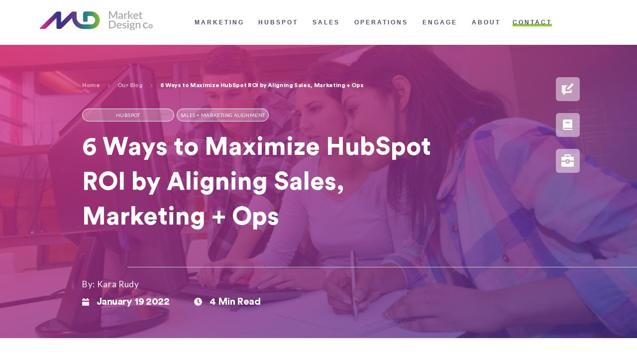

--- FILE ---
content_type: text/html; charset=UTF-8
request_url: https://www.marketdesignco.com/blog/maximizing-your-hubspot-roi
body_size: 22454
content:
<!doctype html><html lang="en"><head>
    <meta charset="utf-8">
    <title>6 Ways to Maximize HubSpot ROI by Aligning Sales, Marketing + Ops</title>
    <link rel="shortcut icon" href="https://www.marketdesignco.com/hubfs/favicon-mdco.png">
    <meta name="description" content="HubSpot offers everything a business needs to compete, grow, and thrive; particularly when you partner with a HubSpot certified agency like MarketDesign. ">
    <script src="https://kit.fontawesome.com/043784ad03.js" crossorigin="anonymous"></script>
    
    
    
    
    
    

    <meta name="viewport" content="width=device-width, initial-scale=1">

    <script src="/hs/hsstatic/jquery-libs/static-1.1/jquery/jquery-1.7.1.js"></script>
<script>hsjQuery = window['jQuery'];</script>
    <meta property="og:description" content="HubSpot offers everything a business needs to compete, grow, and thrive; particularly when you partner with a HubSpot certified agency like MarketDesign. ">
    <meta property="og:title" content="6 Ways to Maximize HubSpot ROI by Aligning Sales, Marketing + Ops">
    <meta name="twitter:description" content="HubSpot offers everything a business needs to compete, grow, and thrive; particularly when you partner with a HubSpot certified agency like MarketDesign. ">
    <meta name="twitter:title" content="6 Ways to Maximize HubSpot ROI by Aligning Sales, Marketing + Ops">

    

    
    <style>
a.cta_button{-moz-box-sizing:content-box !important;-webkit-box-sizing:content-box !important;box-sizing:content-box !important;vertical-align:middle}.hs-breadcrumb-menu{list-style-type:none;margin:0px 0px 0px 0px;padding:0px 0px 0px 0px}.hs-breadcrumb-menu-item{float:left;padding:10px 0px 10px 10px}.hs-breadcrumb-menu-divider:before{content:'›';padding-left:10px}.hs-featured-image-link{border:0}.hs-featured-image{float:right;margin:0 0 20px 20px;max-width:50%}@media (max-width: 568px){.hs-featured-image{float:none;margin:0;width:100%;max-width:100%}}.hs-screen-reader-text{clip:rect(1px, 1px, 1px, 1px);height:1px;overflow:hidden;position:absolute !important;width:1px}
</style>

<link rel="stylesheet" href="https://www.marketdesignco.com/hubfs/hub_generated/template_assets/1/67041982727/1764182726980/template_main.min.css">
<link rel="stylesheet" href="https://www.marketdesignco.com/hubfs/hub_generated/template_assets/1/67038643230/1764182725908/template_blog.min.css">
<link rel="stylesheet" href="https://www.marketdesignco.com/hubfs/hub_generated/template_assets/1/67041358104/1764182729649/template_theme-overrides.min.css">
<link rel="stylesheet" href="https://www.marketdesignco.com/hubfs/hub_generated/module_assets/1/68121970065/1742065415410/module_Header_blog.min.css">
<link rel="stylesheet" href="https://www.marketdesignco.com/hubfs/hub_generated/module_assets/1/69836222525/1742065477323/module_MD_-_Menu_header.min.css">
<link rel="stylesheet" href="https://www.marketdesignco.com/hubfs/hub_generated/module_assets/1/68330110543/1742065424779/module_MD_-_Social_Shared.min.css">
<link rel="stylesheet" href="https://www.marketdesignco.com/hubfs/hub_generated/module_assets/1/70575296266/1742065490192/module_MD_-_Suscribe_Blog_post.min.css">
<link rel="stylesheet" href="https://www.marketdesignco.com/hubfs/hub_generated/module_assets/1/67047702587/1744905387791/module_Bottom_Footer.min.css">
<style>
  @font-face {
    font-family: "Lato";
    font-weight: 400;
    font-style: normal;
    font-display: swap;
    src: url("/_hcms/googlefonts/Lato/regular.woff2") format("woff2"), url("/_hcms/googlefonts/Lato/regular.woff") format("woff");
  }
  @font-face {
    font-family: "Lato";
    font-weight: 700;
    font-style: normal;
    font-display: swap;
    src: url("/_hcms/googlefonts/Lato/700.woff2") format("woff2"), url("/_hcms/googlefonts/Lato/700.woff") format("woff");
  }
  @font-face {
    font-family: "Merriweather";
    font-weight: 400;
    font-style: normal;
    font-display: swap;
    src: url("/_hcms/googlefonts/Merriweather/regular.woff2") format("woff2"), url("/_hcms/googlefonts/Merriweather/regular.woff") format("woff");
  }
  @font-face {
    font-family: "Merriweather";
    font-weight: 700;
    font-style: normal;
    font-display: swap;
    src: url("/_hcms/googlefonts/Merriweather/700.woff2") format("woff2"), url("/_hcms/googlefonts/Merriweather/700.woff") format("woff");
  }
  @font-face {
    font-family: "Merriweather";
    font-weight: 700;
    font-style: normal;
    font-display: swap;
    src: url("/_hcms/googlefonts/Merriweather/700.woff2") format("woff2"), url("/_hcms/googlefonts/Merriweather/700.woff") format("woff");
  }
</style>

<!-- Editor Styles -->
<style id="hs_editor_style" type="text/css">
/* HubSpot Styles (default) */
.footer-row-0-padding {
  padding-top: 3em !important;
  padding-bottom: 1em !important;
  padding-left: 0em !important;
  padding-right: 0em !important;
}
.footer-row-1-padding {
  padding-top: 1em !important;
  padding-bottom: 1em !important;
  padding-left: 0em !important;
  padding-right: 0em !important;
}
</style>
    <script type="application/ld+json">
{
  "mainEntityOfPage" : {
    "@type" : "WebPage",
    "@id" : "https://www.marketdesignco.com/blog/maximizing-your-hubspot-roi"
  },
  "author" : {
    "name" : "Kara Rudy",
    "url" : "https://www.marketdesignco.com/blog/author/kara-rudy",
    "@type" : "Person"
  },
  "headline" : "6 Ways to Maximize HubSpot ROI by Aligning Sales, Marketing + Ops",
  "datePublished" : "2022-01-19T18:48:00.000Z",
  "dateModified" : "2024-01-03T15:57:36.470Z",
  "publisher" : {
    "name" : "MarketDesign Consulting",
    "logo" : {
      "url" : "https://5407411.fs1.hubspotusercontent-na1.net/hubfs/5407411/MDCo%20Logo-square%202022.png",
      "@type" : "ImageObject"
    },
    "@type" : "Organization"
  },
  "@context" : "https://schema.org",
  "@type" : "BlogPosting",
  "image" : [ "https://5407411.fs1.hubspotusercontent-na1.net/hubfs/5407411/Group%20of%20students%20working%20in%20computer%20lab.jpeg" ]
}
</script>


    
<!--  Added by GoogleAnalytics integration -->
<script>
var _hsp = window._hsp = window._hsp || [];
_hsp.push(['addPrivacyConsentListener', function(consent) { if (consent.allowed || (consent.categories && consent.categories.analytics)) {
  (function(i,s,o,g,r,a,m){i['GoogleAnalyticsObject']=r;i[r]=i[r]||function(){
  (i[r].q=i[r].q||[]).push(arguments)},i[r].l=1*new Date();a=s.createElement(o),
  m=s.getElementsByTagName(o)[0];a.async=1;a.src=g;m.parentNode.insertBefore(a,m)
})(window,document,'script','//www.google-analytics.com/analytics.js','ga');
  ga('create','UA-146829216-1','auto');
  ga('send','pageview');
}}]);
</script>

<!-- /Added by GoogleAnalytics integration -->

<!--  Added by GoogleAnalytics4 integration -->
<script>
var _hsp = window._hsp = window._hsp || [];
window.dataLayer = window.dataLayer || [];
function gtag(){dataLayer.push(arguments);}

var useGoogleConsentModeV2 = true;
var waitForUpdateMillis = 1000;


if (!window._hsGoogleConsentRunOnce) {
  window._hsGoogleConsentRunOnce = true;

  gtag('consent', 'default', {
    'ad_storage': 'denied',
    'analytics_storage': 'denied',
    'ad_user_data': 'denied',
    'ad_personalization': 'denied',
    'wait_for_update': waitForUpdateMillis
  });

  if (useGoogleConsentModeV2) {
    _hsp.push(['useGoogleConsentModeV2'])
  } else {
    _hsp.push(['addPrivacyConsentListener', function(consent){
      var hasAnalyticsConsent = consent && (consent.allowed || (consent.categories && consent.categories.analytics));
      var hasAdsConsent = consent && (consent.allowed || (consent.categories && consent.categories.advertisement));

      gtag('consent', 'update', {
        'ad_storage': hasAdsConsent ? 'granted' : 'denied',
        'analytics_storage': hasAnalyticsConsent ? 'granted' : 'denied',
        'ad_user_data': hasAdsConsent ? 'granted' : 'denied',
        'ad_personalization': hasAdsConsent ? 'granted' : 'denied'
      });
    }]);
  }
}

gtag('js', new Date());
gtag('set', 'developer_id.dZTQ1Zm', true);
gtag('config', 'G-MV5RQT89BL');
</script>
<script async src="https://www.googletagmanager.com/gtag/js?id=G-MV5RQT89BL"></script>

<!-- /Added by GoogleAnalytics4 integration -->

<!--  Added by GoogleTagManager integration -->
<script>
var _hsp = window._hsp = window._hsp || [];
window.dataLayer = window.dataLayer || [];
function gtag(){dataLayer.push(arguments);}

var useGoogleConsentModeV2 = true;
var waitForUpdateMillis = 1000;



var hsLoadGtm = function loadGtm() {
    if(window._hsGtmLoadOnce) {
      return;
    }

    if (useGoogleConsentModeV2) {

      gtag('set','developer_id.dZTQ1Zm',true);

      gtag('consent', 'default', {
      'ad_storage': 'denied',
      'analytics_storage': 'denied',
      'ad_user_data': 'denied',
      'ad_personalization': 'denied',
      'wait_for_update': waitForUpdateMillis
      });

      _hsp.push(['useGoogleConsentModeV2'])
    }

    (function(w,d,s,l,i){w[l]=w[l]||[];w[l].push({'gtm.start':
    new Date().getTime(),event:'gtm.js'});var f=d.getElementsByTagName(s)[0],
    j=d.createElement(s),dl=l!='dataLayer'?'&l='+l:'';j.async=true;j.src=
    'https://www.googletagmanager.com/gtm.js?id='+i+dl;f.parentNode.insertBefore(j,f);
    })(window,document,'script','dataLayer','GTM-5S4KXXW3');

    window._hsGtmLoadOnce = true;
};

_hsp.push(['addPrivacyConsentListener', function(consent){
  if(consent.allowed || (consent.categories && consent.categories.analytics)){
    hsLoadGtm();
  }
}]);

</script>

<!-- /Added by GoogleTagManager integration -->


<link rel="alternate" hreflang="en-us" href="https://www.marketdesignco.com/">
<link rel="alternate" hreflang="x-default" href="https://www.marketdesignco.com/">
<style>
    .first_title { /* Insert only the essential styles here for this element */ }
</style>
<!-- Site Schema by Morey Creative Studios // www.moreycreative.com/hubspot-schema -->
<script type="application/ld+json">
 {
     "@context": "http://schema.org",
     "@type": "Organization",
     "mainEntityOfPage":{
          "@type":"WebPage",
          "@id":"https://www.marketdesignco.com/blog/maximizing-your-hubspot-roi",
          "description": "HubSpot offers everything a business needs to compete, grow, and thrive; particularly when you partner with a HubSpot certified agency like MarketDesign. "
     },
     "url": "https://www.marketdesignco.com/",
     "logo": "https://5407411.fs1.hubspotusercontent-na1.net/hubfs/5407411/MDCo%20Logo-square%202022.png",
     "image": "https://www.marketdesignco.com/hs-fs/hubfs/MarketDesign_June2019%20Theme/Images/banner.png",
     "name": "MarketDesign Consulting, Inc.",
     "alternateName": "MarketDesign",
      "naics": "541613",
      "description": "MarketDesign is a HubSpot Partner specializing in digital marketing, brand development, and lead generation for IT service companies, resellers, and MSPs.",
     "address": {
          "@type": "PostalAddress",
          "streetAddress": "126 North Salina ",
          "addressLocality": "Syracuse",
          "addressRegion": "NY",
          "addressCountry": "United States",
          "postalCode": "13202"
     },
     "areaServed": {
          "@type": "GeoCircle",
          "geoMidpoint": {
               "@type": "GeoCoordinates",
               "latitude": "+42.999541",
               "longitude": "-76.183251"
          },
          "geoRadius": "150 km"
     },
     "telephone": "3158822454",
     "email": "marketing@marketdesignco.com",
     "sameAs": [
          "https://www.facebook.com/MarketDesignCo",
          "https://twitter.com/marketdesignco",
          "https://www.linkedin.com/company/marketdesignco",
}
</script>
<!-- End Schema -->

<!-- Start of HubSpot Embed Code -->
<script type="text/javascript" id="hs-script-loader" async defer src="//js.hs-scripts.com/5407411.js"></script>
<!-- End of HubSpot Embed Code -->
<style>
  .blog_listing_float_background{
    background: #94CB34!important;
  }
  .tag_border_listing {
    border: 1px solid #ffffff!important;
  }
  .blog-index__post-tag_listing{
    color: #fff!important;
  }
  .blog_listing_content__slider_content p{
    color: #fff!important;
  }
</style>

<!-- Google tag (gtag.js) -->
<script async src="https://www.googletagmanager.com/gtag/js?id=G-MV5RQT89BL"></script>
<script>
  window.dataLayer = window.dataLayer || [];
  function gtag(){dataLayer.push(arguments);}
  gtag('js', new Date());

  gtag('config', 'G-MV5RQT89BL');
</script>
<!-- Event snippet for HubSpot Contact conversion page -->
<script>
  gtag('event', 'conversion', {'send_to': 'AW-11382910172/iwHjCMz7uYEZENzZ5bMq'});
</script>
<!-- Google tag (gtag.js) -->
<script async src="https://www.googletagmanager.com/gtag/js?id=G-MV5RQT89BL"></script>
<script>
  window.dataLayer = window.dataLayer || [];
  function gtag(){dataLayer.push(arguments);}
  gtag('js', new Date());

  gtag('config', 'G-MV5RQT89BL');
</script>
<!-- Event snippet for HubSpot Contact conversion page -->
<script>
  gtag('event', 'conversion', {'send_to': 'AW-11382910172/iwHjCMz7uYEZENzZ5bMq'});
</script>

<link rel="amphtml" href="https://www.marketdesignco.com/blog/maximizing-your-hubspot-roi?hs_amp=true">

<meta property="og:image" content="https://www.marketdesignco.com/hubfs/Group%20of%20students%20working%20in%20computer%20lab.jpeg">
<meta property="og:image:width" content="1000">
<meta property="og:image:height" content="667">
<meta property="og:image:alt" content="IT Sales + Marketing Alignment">
<meta name="twitter:image" content="https://www.marketdesignco.com/hubfs/Group%20of%20students%20working%20in%20computer%20lab.jpeg">
<meta name="twitter:image:alt" content="IT Sales + Marketing Alignment">

<meta property="og:url" content="https://www.marketdesignco.com/blog/maximizing-your-hubspot-roi">
<meta name="twitter:card" content="summary_large_image">
<meta name="twitter:creator" content="@MarketDesignCo">

<link rel="canonical" href="https://www.marketdesignco.com/blog/maximizing-your-hubspot-roi">
<link rel="canonical" href="https://www.marketdesignco.com/blog/maximizing-your-hubspot-roi">
<link rel="alternate" hreflang="en-us" href="https://www.marketdesignco.com/blog/maximizing-your-hubspot-roi">
<link rel="alternate" hreflang="x-default" href="https://www.marketdesignco.com/blog/maximizing-your-hubspot-roi">

<meta property="og:type" content="article">
<link rel="alternate" type="application/rss+xml" href="https://www.marketdesignco.com/blog/rss.xml">
<meta name="twitter:domain" content="www.marketdesignco.com">
<meta name="twitter:site" content="@MarketDesignCo">

<meta http-equiv="content-language" content="en">






  <meta name="generator" content="HubSpot"></head>
  <body>
<!--  Added by GoogleTagManager integration -->
<noscript><iframe src="https://www.googletagmanager.com/ns.html?id=GTM-5S4KXXW3" height="0" width="0" style="display:none;visibility:hidden"></iframe></noscript>

<!-- /Added by GoogleTagManager integration -->

    <div class="body-wrapper   hs-content-id-35302913919 hs-blog-post hs-blog-id-7331773215">
      
      <div id="hs_cos_wrapper_module_16468419198384" class="hs_cos_wrapper hs_cos_wrapper_widget hs_cos_wrapper_type_module" style="" data-hs-cos-general-type="widget" data-hs-cos-type="module"><header class="header">
  <div class="container">
    <div class="columns is-gapless is-multiline is-mobile is-vcentered">
      <div class="column is-12-mobile is-12-tablet is-3-desktop is-3-widescreen is-3-fullhd">
        <div class="header__desktop__logo">
          
          
          <a href="https://www.marketdesignco.com">
            <img src="https://www.marketdesignco.com/hubfs/logo%20(1).svg" alt="logo (1)">
          </a>
        </div>
      </div>
      <div class="column is-12-mobile is-12-tablet is-7-desktop is-7-widescreen is-7-fullhd">

        <nav id="menu">
          <label for="tm" id="toggle-menu">
            
            
            <a href="https://www.marketdesignco.com">
              <img src="https://www.marketdesignco.com/hubfs/logo%20(1).svg" alt="logo (1)">
            </a>
            <span class="drop-icon"><i class="fas fa-bars"></i></span></label>
          <input type="checkbox" id="tm">
          <ul class="main-menu cf">

               
            <li class="menu-item menu-depth-1">
          <a href="https://www.marketdesignco.com/marketing">Marketing</a><label title="Toggle Drop-down" class="drop-icon" for="sm1_1"><i class="fas fa-angle-down"></i></label>
          <input type="checkbox" id="sm1_1">
          <ul class="sub-menu">
            <li class="menu-item menu-depth-2">
          <a href="https://www.marketdesignco.com/brand_creative">Brand + Creative</a><label title="Toggle Drop-down" class="drop-icon" for="sm1_2"><i class="fas fa-angle-down"></i></label>
          <input type="checkbox" id="sm1_2">
          <ul class="sub-menu">
            <li class="menu-item menu-depth-3">
          <a href="https://www.marketdesignco.com/branding">Brand Development</a></li></ul></li><li class="menu-item menu-depth-2">
          <a href="https://www.marketdesignco.com/campaigns">Campaigns </a><label title="Toggle Drop-down" class="drop-icon" for="sm2_2"><i class="fas fa-angle-down"></i></label>
          <input type="checkbox" id="sm2_2">
          <ul class="sub-menu">
            <li class="menu-item menu-depth-3">
          <a href="https://www.marketdesignco.com/digital-marketing">Digital Campaigns</a></li><li class="menu-item menu-depth-3">
          <a href="https://www.marketdesignco.com/digital-paid-media">Digital Paid Media</a></li><li class="menu-item menu-depth-3">
          <a href="https://www.marketdesignco.com/jmf-campaigns">Joint Marketing Campaigns</a></li><li class="menu-item menu-depth-3">
          <a href="https://www.marketdesignco.com/it-marketing-demand-generation-campaigns">Demand Gen Campaigns</a></li></ul></li><li class="menu-item menu-depth-2">
          <a href="https://www.marketdesignco.com/partner-marketing">Channel + Partner Marketing</a><label title="Toggle Drop-down" class="drop-icon" for="sm3_2"><i class="fas fa-angle-down"></i></label>
          <input type="checkbox" id="sm3_2">
          <ul class="sub-menu">
            <li class="menu-item menu-depth-3">
          <a href="https://www.marketdesignco.com/jmf-campaigns">Partner Marketing Campaigns</a></li></ul></li><li class="menu-item menu-depth-2">
          <a href="https://www.marketdesignco.com/marketing_consulting">Consulting + Mentorship</a></li><li class="menu-item menu-depth-2">
          <a href="https://www.marketdesignco.com/content">Content + Communications</a><label title="Toggle Drop-down" class="drop-icon" for="sm5_2"><i class="fas fa-angle-down"></i></label>
          <input type="checkbox" id="sm5_2">
          <ul class="sub-menu">
            <li class="menu-item menu-depth-3">
          <a href="https://www.marketdesignco.com/content-marketing">Content Marketing</a></li><li class="menu-item menu-depth-3">
          <a href="https://www.marketdesignco.com/it_public_relations">Public Relations</a></li></ul></li><li class="menu-item menu-depth-2">
          <a href="https://www.marketdesignco.com/events">Webinars + Events</a><label title="Toggle Drop-down" class="drop-icon" for="sm6_2"><i class="fas fa-angle-down"></i></label>
          <input type="checkbox" id="sm6_2">
          <ul class="sub-menu">
            <li class="menu-item menu-depth-3">
          <a href="https://www.marketdesignco.com/webinar-packages">Webinars</a></li></ul></li><li class="menu-item menu-depth-2">
          <a href="https://www.marketdesignco.com/web_seo">Website + SEO</a><label title="Toggle Drop-down" class="drop-icon" for="sm7_2"><i class="fas fa-angle-down"></i></label>
          <input type="checkbox" id="sm7_2">
          <ul class="sub-menu">
            <li class="menu-item menu-depth-3">
          <a href="https://www.marketdesignco.com/website_design">Website Design</a></li><li class="menu-item menu-depth-3">
          <a href="https://www.marketdesignco.com/seo-packages">Search Engine Optimization (SEO)</a></li></ul></li></ul></li>
               
            <li class="menu-item menu-depth-1">
          <a href="https://www.marketdesignco.com/hubspot">HubSpot</a><label title="Toggle Drop-down" class="drop-icon" for="sm2_1"><i class="fas fa-angle-down"></i></label>
          <input type="checkbox" id="sm2_1">
          <ul class="sub-menu">
            <li class="menu-item menu-depth-2">
          <a href="https://www.marketdesignco.com/optimization-engine-hubspot-users">HubSpot Managed Services</a></li><li class="menu-item menu-depth-2">
          <a href="https://www.marketdesignco.com/hubspot-marketing">HubSpot Marketing + Content</a></li><li class="menu-item menu-depth-2">
          <a href="https://www.marketdesignco.com/hubspot_for_sales">HubSpot Sales</a></li><li class="menu-item menu-depth-2">
          <a href="https://www.marketdesignco.com/hubspot_crm_for_tech">HubSpot CRM</a></li><li class="menu-item menu-depth-2">
          <a href="https://www.marketdesignco.com/client-portal">Access Your Client Portal</a></li></ul></li>
               
            <li class="menu-item menu-depth-1">
          <a href="https://www.marketdesignco.com/it-sales-enablement">Sales</a><label title="Toggle Drop-down" class="drop-icon" for="sm3_1"><i class="fas fa-angle-down"></i></label>
          <input type="checkbox" id="sm3_1">
          <ul class="sub-menu">
            <li class="menu-item menu-depth-2">
          <a href="https://www.marketdesignco.com/sales-as-a-service">Sales as a Service</a></li><li class="menu-item menu-depth-2">
          <a href="https://www.marketdesignco.com/sales_marketing_alignment">Sales + Marketing Alignment</a></li><li class="menu-item menu-depth-2">
          <a href="https://www.marketdesignco.com/sales_enablement_training">Sales Enablement</a><label title="Toggle Drop-down" class="drop-icon" for="sm3_2"><i class="fas fa-angle-down"></i></label>
          <input type="checkbox" id="sm3_2">
          <ul class="sub-menu">
            <li class="menu-item menu-depth-3">
          <a href="https://www.marketdesignco.com/sales-collateral">Sales Collateral</a></li><li class="menu-item menu-depth-3">
          <a href="https://www.marketdesignco.com/sales-training">Sales Training</a></li></ul></li></ul></li>
               
            <li class="menu-item menu-depth-1">
          <a href="https://www.marketdesignco.com/tech_company_operations">Operations</a><label title="Toggle Drop-down" class="drop-icon" for="sm4_1"><i class="fas fa-angle-down"></i></label>
          <input type="checkbox" id="sm4_1">
          <ul class="sub-menu">
            <li class="menu-item menu-depth-2">
          <a href="https://www.marketdesignco.com/it-people-process-services">People </a></li><li class="menu-item menu-depth-2">
          <a href="https://www.marketdesignco.com/marketing_sales_process">Process</a></li><li class="menu-item menu-depth-2">
          <a href="https://www.marketdesignco.com/it-platform-tool-selection">Platform </a></li><li class="menu-item menu-depth-2">
          <a href="https://www.marketdesignco.com/partner-marketing">Channel + Partner Marketing</a></li></ul></li>
               
            <li class="menu-item menu-depth-1">
          <a href="https://www.marketdesignco.com/engage">Engage</a><label title="Toggle Drop-down" class="drop-icon" for="sm5_1"><i class="fas fa-angle-down"></i></label>
          <input type="checkbox" id="sm5_1">
          <ul class="sub-menu">
            <li class="menu-item menu-depth-2">
          <a href="https://www.marketdesignco.com/blog">Blog</a></li><li class="menu-item menu-depth-2">
          <a href="https://www.marketdesignco.com/enewsletter">eNewsletter</a></li><li class="menu-item menu-depth-2">
          <a href="https://www.marketdesignco.com/en/news">Newsroom</a></li><li class="menu-item menu-depth-2">
          <a href="https://www.marketdesignco.com/portfolio">Our Work</a></li><li class="menu-item menu-depth-2">
          <a href="https://www.marketdesignco.com/resources">Resources</a></li><li class="menu-item menu-depth-2">
          <a href="https://www.marketdesignco.com/video-library">Video Library</a></li></ul></li>
               
            <li class="menu-item menu-depth-1">
          <a href="https://www.marketdesignco.com/about">About</a><label title="Toggle Drop-down" class="drop-icon" for="sm6_1"><i class="fas fa-angle-down"></i></label>
          <input type="checkbox" id="sm6_1">
          <ul class="sub-menu">
            <li class="menu-item menu-depth-2">
          <a href="https://www.marketdesignco.com/hubspot">HubSpot Platinum Partner</a></li><li class="menu-item menu-depth-2">
          <a href="https://www.marketdesignco.com/channelmarketing">IT Experience</a></li><li class="menu-item menu-depth-2">
          <a href="https://www.marketdesignco.com/portfolio">Portfolio</a></li><li class="menu-item menu-depth-2">
          <a href="https://www.marketdesignco.com/en/news">Newsroom</a></li><li class="menu-item menu-depth-2">
          <a href="https://www.marketdesignco.com/contact/">Contact MDCo</a></li><li class="menu-item menu-depth-2">
          <a href="https://www.marketdesignco.com/careers">Careers</a></li></ul></li>
            

          </ul>
        </nav>
      </div>
      <div class="column is-12-mobile is-12-tablet is-2-desktop is-2-widescreen is-2-fullhd">
        <div class="header__cta">
          <span id="hs_cos_wrapper_module_16468419198384_" class="hs_cos_wrapper hs_cos_wrapper_widget hs_cos_wrapper_type_cta" style="" data-hs-cos-general-type="widget" data-hs-cos-type="cta"><!--HubSpot Call-to-Action Code --><span class="hs-cta-wrapper" id="hs-cta-wrapper-5ec81945-8342-4880-904b-7b75585111a2"><span class="hs-cta-node hs-cta-5ec81945-8342-4880-904b-7b75585111a2" id="hs-cta-5ec81945-8342-4880-904b-7b75585111a2"><!--[if lte IE 8]><div id="hs-cta-ie-element"></div><![endif]--><a href="https://cta-redirect.hubspot.com/cta/redirect/5407411/5ec81945-8342-4880-904b-7b75585111a2" target="_blank" rel="noopener"><img class="hs-cta-img" id="hs-cta-img-5ec81945-8342-4880-904b-7b75585111a2" style="border-width:0px;" src="https://no-cache.hubspot.com/cta/default/5407411/5ec81945-8342-4880-904b-7b75585111a2.png" alt="Contact"></a></span><script charset="utf-8" src="/hs/cta/cta/current.js"></script><script type="text/javascript"> hbspt.cta._relativeUrls=true;hbspt.cta.load(5407411, '5ec81945-8342-4880-904b-7b75585111a2', {"useNewLoader":"true","region":"na1"}); </script></span><!-- end HubSpot Call-to-Action Code --></span>
        </div>
      </div>
    </div>
  </div>
</header></div>
      

      

      <main id="main-content" class="body-container-wrapper">
        
<div id="hs_cos_wrapper_module_164865881789927" class="hs_cos_wrapper hs_cos_wrapper_widget hs_cos_wrapper_type_module" style="" data-hs-cos-general-type="widget" data-hs-cos-type="module"><section class="menu__list__header" style="">
  <div class="container">
    <div class="columns is-gapless is-multiline is-mobile">
      <div class="icons_mobile">
        <div class="icons_items">
          <div class="icons__blog" style="">
            <ul class="resours resours-descktop">

              

              <li data-sal="slide-right" data-sal-duration="650">
                
                
                <a id="apple" class="learn-more" href="https://www.marketdesignco.com/blog">
                  <span class="circle" aria-hidden="true">
                    <img src="https://www.marketdesignco.com/hubfs/Union.svg" alt="Blog">
                  </span>
                  <span class="button-text">Blog</span>
                </a>
              </li>
              <!-- HTML to show when checked -->
              

              


              <li data-sal="slide-right" data-sal-duration="650">
                
                
                <a id="apple" class="learn-more" href="https://www.marketdesignco.com/portfolio">

                  <span class="circle" aria-hidden="true">
                    <img src="https://www.marketdesignco.com/hubfs/book.svg" alt="Careers">
                  </span>
                  <span class="button-text">Portfolio</span>
                </a>
              </li>
              <!-- HTML to show when checked -->
              

              

              <li data-sal="slide-right" data-sal-duration="650">
                <a id="apple" class="learn-more" target="_blank" href="">
                  <span class="circle" aria-hidden="true">
                    <img src="https://www.marketdesignco.com/hubfs/Mail.svg" alt="Email">
                  </span>
                  <span class="button-text"></span>
                </a>
              </li>

              <!-- HTML to show when checked -->
              
            </ul>
            <div class="resours-movil">
              
              
              <a href="https://www.marketdesignco.com/blog"><img src="https://www.marketdesignco.com/hubfs/Union.svg" alt="Blog"></a>
              
              
              <a href="https://www.marketdesignco.com/portfolio"><img src="https://www.marketdesignco.com/hubfs/book.svg" alt="Blog"></a>
              
              
              <a href="https://www.marketdesignco.com/resources"><img src="https://www.marketdesignco.com/hubfs/Mail.svg" alt="Blog"></a>
            </div>
          </div>
        </div>
      </div>

      <div class="column is-12-mobile is-12-tablet is-12-desktop is-12-widescreen is-12-fullhd">
        <div class="icons_items icons_desktop">
          <div class="icons__blog" style="">
            <ul class="resours resours-descktop">
              

              <li data-sal="slide-right" data-sal-duration="650">
                
                
                <a id="apple" class="learn-more" href="https://www.marketdesignco.com/blog">
                  <span class="circle" aria-hidden="true">
                    <img src="https://www.marketdesignco.com/hubfs/Union.svg" alt="Blog">
                  </span>
                  <span class="button-text">Blog</span>
                </a>
              </li>
              <!-- HTML to show when checked -->
              

              

              <li data-sal="slide-right" data-sal-duration="650">
                
                
                <a id="apple" class="learn-more" href="https://www.marketdesignco.com/portfolio">
                  <span class="circle" aria-hidden="true">
                    <img src="https://www.marketdesignco.com/hubfs/book.svg" alt="Careers">
                  </span>
                  <span class="button-text">Portfolio</span>
                </a>
              </li>
              <!-- HTML to show when checked -->
              

              

              <li data-sal="slide-right" data-sal-duration="650">
                
                
                <a href="https://www.marketdesignco.com/resources" id="apple" class="learn-more">
                  <span class="circle" aria-hidden="true">
                    <img src="https://www.marketdesignco.com/hubfs/resources.svg" alt="Email">
                  </span>
                  <span class="button-text">Resources</span>
                </a>
              </li>

              <!-- HTML to show when checked -->
              
            </ul>
            <div class="resours-movil">
              
              
              <a href="https://www.marketdesignco.com/blog"><img src="https://www.marketdesignco.com/hubfs/Union.svg" alt="Blog"></a>
              
              
              <a href="https://www.marketdesignco.com/portfolio"><img src="https://www.marketdesignco.com/hubfs/book.svg" alt="Blog"></a>
              
              
              <a href="https://www.marketdesignco.com/resources"><img src="https://www.marketdesignco.com/hubfs/resources.svg" alt="Blog"></a>
            </div>
          </div>
        </div>
      </div>
    </div>
  </div>
</section></div>
<section class="banner_blog_post" style="background-image: url('https://www.marketdesignco.com/hubfs/Group%20of%20students%20working%20in%20computer%20lab.jpeg');">
  <div class="banner_blog_post_overlay">
  </div>
  <div class="container">
    <div class="columns is-gapless is-multiline is-mobile">
<!--       <div class="icons_mobile">
<div class="icons_items">
<div class="icons__blog" style="">
<div class="resours-movil">
<a target="_blank" href='<span id="hs_cos_wrapper_blog_link" class="hs_cos_wrapper hs_cos_wrapper_widget hs_cos_wrapper_type_text" style="" data-hs-cos-general-type="widget" data-hs-cos-type="text" >#</span>'><img src="https://f.hubspotusercontent10.net/hubfs/5407411/Union.svg" alt="Blog"></a>
<a target="_blank" href='<span id="hs_cos_wrapper_package_link" class="hs_cos_wrapper hs_cos_wrapper_widget hs_cos_wrapper_type_text" style="" data-hs-cos-general-type="widget" data-hs-cos-type="text" >#</span>'><img src="https://f.hubspotusercontent10.net/hubfs/5407411/Union%20(1).svg" alt="package"></a>
<a target="_blank" href='<span id="hs_cos_wrapper_portfolio_link" class="hs_cos_wrapper hs_cos_wrapper_widget hs_cos_wrapper_type_text" style="" data-hs-cos-general-type="widget" data-hs-cos-type="text" >#</span>'><img src="https://f.hubspotusercontent10.net/hubfs/5407411/Union%20(2).svg" alt="Portfolio"></a>
<a target="_blank" href='<span id="hs_cos_wrapper_email_link" class="hs_cos_wrapper hs_cos_wrapper_widget hs_cos_wrapper_type_text" style="" data-hs-cos-general-type="widget" data-hs-cos-type="text" >#</span>'><img src="https://f.hubspotusercontent10.net/hubfs/5407411/Mail.svg" alt="Email"></a>
</div>
</div>
</div>
</div>

<div class="icons_items icons_desktop">
<div class="icons__blog" style="">
<ul class="resours resours-descktop">
<li data-sal="slide-right" data-sal-duration="650">
<a id="apple" class="learn-more" target="_blank" href='<span id="hs_cos_wrapper_blog_link" class="hs_cos_wrapper hs_cos_wrapper_widget hs_cos_wrapper_type_text" style="" data-hs-cos-general-type="widget" data-hs-cos-type="text" >#</span>'>
<span class="circle" aria-hidden="true">
<img src="https://f.hubspotusercontent10.net/hubfs/5407411/Union.svg" alt="Blog">
</span>
<span class="button-text"><span id="hs_cos_wrapper_blog_text" class="hs_cos_wrapper hs_cos_wrapper_widget hs_cos_wrapper_type_text" style="" data-hs-cos-general-type="widget" data-hs-cos-type="text" >Blog</span></span>
</a>
</li>
<li data-sal="slide-right" data-sal-duration="650">
<a id="apple" class="learn-more" target="_blank" href='<span id="hs_cos_wrapper_package_link" class="hs_cos_wrapper hs_cos_wrapper_widget hs_cos_wrapper_type_text" style="" data-hs-cos-general-type="widget" data-hs-cos-type="text" >#</span>'>
<span class="circle" aria-hidden="true">
<img src="https://f.hubspotusercontent10.net/hubfs/5407411/Union%20(1).svg" alt="Resources">
</span>
<span class="button-text"><span id="hs_cos_wrapper_text_link" class="hs_cos_wrapper hs_cos_wrapper_widget hs_cos_wrapper_type_text" style="" data-hs-cos-general-type="widget" data-hs-cos-type="text" >Package</span></span>
</a>
</li>
<li data-sal="slide-right" data-sal-duration="650">
<a id="apple" class="learn-more" target="_blank" href='<span id="hs_cos_wrapper_portfolio_link" class="hs_cos_wrapper hs_cos_wrapper_widget hs_cos_wrapper_type_text" style="" data-hs-cos-general-type="widget" data-hs-cos-type="text" >#</span>'>
<span class="circle" aria-hidden="true">
<img src="https://f.hubspotusercontent10.net/hubfs/5407411/Union%20(2).svg" alt="Careers">
</span>
<span class="button-text"><span id="hs_cos_wrapper_portfolio_text" class="hs_cos_wrapper hs_cos_wrapper_widget hs_cos_wrapper_type_text" style="" data-hs-cos-general-type="widget" data-hs-cos-type="text" >Portfolio</span></span>
</a>
</li>
<li data-sal="slide-right" data-sal-duration="650">
<a id="apple" class="learn-more" target="_blank" href='<span id="hs_cos_wrapper_email_link" class="hs_cos_wrapper hs_cos_wrapper_widget hs_cos_wrapper_type_text" style="" data-hs-cos-general-type="widget" data-hs-cos-type="text" >#</span>'>
<span class="circle" aria-hidden="true">
<img src="https://f.hubspotusercontent10.net/hubfs/5407411/Mail.svg" alt="Email">
</span>
<span class="button-text"><span id="hs_cos_wrapper_email_text" class="hs_cos_wrapper hs_cos_wrapper_widget hs_cos_wrapper_type_text" style="" data-hs-cos-general-type="widget" data-hs-cos-type="text" >Email</span></span>
</a>
</li>
</ul>
<div class="resours-movil">
<a target="_blank" href='<span id="hs_cos_wrapper_blog_link" class="hs_cos_wrapper hs_cos_wrapper_widget hs_cos_wrapper_type_text" style="" data-hs-cos-general-type="widget" data-hs-cos-type="text" >#</span>'><img src="https://f.hubspotusercontent10.net/hubfs/5407411/Union.svg" alt="Blog"></a>
<a target="_blank" href='<span id="hs_cos_wrapper_package_link" class="hs_cos_wrapper hs_cos_wrapper_widget hs_cos_wrapper_type_text" style="" data-hs-cos-general-type="widget" data-hs-cos-type="text" >#</span>'><img src="https://f.hubspotusercontent10.net/hubfs/5407411/Union%20(1).svg" alt="package"></a>
<a target="_blank" href='<span id="hs_cos_wrapper_portfolio_link" class="hs_cos_wrapper hs_cos_wrapper_widget hs_cos_wrapper_type_text" style="" data-hs-cos-general-type="widget" data-hs-cos-type="text" >#</span>'><img src="https://f.hubspotusercontent10.net/hubfs/5407411/Union%20(2).svg" alt="Portfolio"></a>
<a target="_blank" href='<span id="hs_cos_wrapper_email_link" class="hs_cos_wrapper hs_cos_wrapper_widget hs_cos_wrapper_type_text" style="" data-hs-cos-general-type="widget" data-hs-cos-type="text" >#</span>'><img src="https://f.hubspotusercontent10.net/hubfs/5407411/Mail.svg" alt="Email"></a>
</div>
</div>
</div> -->

      <div class="column is-12-mobile is-12-tablet is-1-desktop is-1-widescreen is-1-fullhd">
      </div>
      <div class="column is-12-mobile is-12-tablet is-8-desktop is-8-widescreen is-8-fullhd">
        <div class="banner_blog_post_content">
          <div class="banner_blog_post_content__breadcrum">
            <a href="https://www.marketdesignco.com">Home</a>
            <div class="banner_blog_post_content__breadcrum_icon">
              <svg width="5" height="8" viewbox="0 0 5 8" fill="none" xmlns="http://www.w3.org/2000/svg">
                <path d="M1 1L4 4L1 7" stroke="white" stroke-opacity="0.5" />
              </svg>
            </div>
            <a href="https://www.marketdesignco.com/blog">Our Blog</a>
            <div class="banner_blog_post_content__breadcrum_icon">
              <svg width="5" height="8" viewbox="0 0 5 8" fill="none" xmlns="http://www.w3.org/2000/svg">
                <path d="M1 1L4 4L1 7" stroke="white" stroke-opacity="0.5" />
              </svg>
            </div>
            <a class="active_breadcrum" href="https://www.marketdesignco.com/blog/maximizing-your-hubspot-roi"><span id="hs_cos_wrapper_name" class="hs_cos_wrapper hs_cos_wrapper_meta_field hs_cos_wrapper_type_text" style="" data-hs-cos-general-type="meta_field" data-hs-cos-type="text">6 Ways to Maximize HubSpot ROI by Aligning Sales, Marketing + Ops</span></a>
          </div>
          <style>
            .banner_blog_post_content_tags_items_badge span {
              font-family: 'Lato';
              font-style: normal;
              font-weight: 400;
              font-size: 10px;
              line-height: 145.5%;
              letter-spacing: .04em;
              text-transform: uppercase;
              color: #fff;
            }
          </style>
          <div class="banner_blog_post_content_tags">
            
            <div class="banner_blog_post_content_tags_items">
              <div class="columns is-gapless is-multiline is-mobile">
                
                <div class="column is-12-mobile is-12-tablet is-3-desktop is-3-widescreen is-3-fullhd">
                  <div class="banner_blog_post_content_tags_items_badge">
                    <span class="blog-post__tag-link"> HubSpot </span>
                  </div>
                </div>
                
                <div class="column is-12-mobile is-12-tablet is-3-desktop is-3-widescreen is-3-fullhd">
                  <div class="banner_blog_post_content_tags_items_badge">
                    <span class="blog-post__tag-link"> Sales + Marketing Alignment </span>
                  </div>
                </div>
                
              </div>
            </div>
            
          </div>
          <div class="banner_blog_post_content__title">
            <h1><span id="hs_cos_wrapper_name" class="hs_cos_wrapper hs_cos_wrapper_meta_field hs_cos_wrapper_type_text" style="" data-hs-cos-general-type="meta_field" data-hs-cos-type="text">6 Ways to Maximize HubSpot ROI by Aligning Sales, Marketing + Ops</span></h1>
          </div>
        </div>
      </div>
    </div>
  </div>
  <div class="divider_banner">
    <hr>
  </div>
  <div class="container">
    <div class="columns is-gapless is-multiline is-mobile">
      <div class="column is-12-mobile is-12-tablet is-1-desktop is-1-widescreen is-1-fullhd">
      </div>
      <div class="column is-12-mobile is-12-tablet is-4-desktop is-4-widescreen is-4-fullhd">
        <div class="content_of_data_author">
          <p>
            By: Kara Rudy
          </p>
        </div>
        <div class="content_of_data">
          <div class="banner_blog_post__date">
            <svg width="14" height="15" viewbox="0 0 14 15" fill="none" xmlns="http://www.w3.org/2000/svg">
              <path d="M5 0H2V2H0V5H14V2H12V0H9V2H5V0Z" fill="#F7F0EA" />
              <path d="M14 7H0V15H14V7Z" fill="#F7F0EA" />
            </svg>
            <div class="date_post">
              <p>
                January
                19
                2022
              </p>
            </div>
          </div>
          <div class="banner_blog_post__read">
            <svg width="16" height="16" viewbox="0 0 16 16" fill="none" xmlns="http://www.w3.org/2000/svg">
              <path fill-rule="evenodd" clip-rule="evenodd" d="M8 16C12.4183 16 16 12.4183 16 8C16 3.58172 12.4183 0 8 0C3.58172 0 0 3.58172 0 8C0 12.4183 3.58172 16 8 16ZM7 3V8.41421L10.2929 11.7071L11.7071 10.2929L9 7.58579V3H7Z" fill="#F7F0EA" />
            </svg>
            <div class="min_read">
              <p>
                 
                4 Min Read
                
              </p>
            </div>
          </div>
        </div>
      </div>
    </div>
  </div>
</section>
<div class="body-container body-container--blog-post">

  

  <div class="content-wrapper">
    <article class="blog-post">
      <div class="blog-post__body">
        <span id="hs_cos_wrapper_post_body" class="hs_cos_wrapper hs_cos_wrapper_meta_field hs_cos_wrapper_type_rich_text" style="" data-hs-cos-general-type="meta_field" data-hs-cos-type="rich_text"><p>As an all-in-one sales management and inbound marketing solution, Hubspot makes for easy tracking and seamless data collection. As you know, the features couldn’t be more comprehensive. Within this single platform, you’ve likely been managing your website, optimizing your content, coordinating your email outreach, and promoting content on your social media channels. You utilize its tools to help improve search rankings and get better leads.</p>
<p>In this blog, we explore six different ways to maximize the return of your HubSpot investment.</p>
<!--more-->
<h3>Conduct a HubSpot Audit</h3>
<p>A comprehensive <a href="/resources/hubspot_support" rel="noopener" target="_blank">HubSpot audit</a> can help you to articulate your short-term and long-term inbound marketing and sales goals. Using historical data, you can check whether you set specific and realistic goals. While you’re at it, you should organize your data by defining customer profiles and target personas and setting clear benchmarks and KPIs to track performance.</p>
<p>Finally, set clear timelines for the goals and benchmarks you get, and communicate these with your teams. Delegate responsibility according to each team member’s role and proficiencies.</p>
<h3>Align Sales + Marketing Goals</h3>
<p>The success of customer acquisition and retention efforts depends on the level of collaboration between <a href="/sales_marketing_alignment" rel="noopener" target="_blank">sales and marketing</a>. This is where HubSpot sets itself apart as a one-stop-shop for both sales and marketing automation (more on this later).</p>
<p>Your sales and marketing teams should have similar goals, including <a href="/resources/lead-capture-workflow" rel="noopener" target="_blank">lead qualification specifications</a> and handover from marketing to sales protocols. Proper communication between the teams will ensure that potential and existing customers enjoy seamless services.</p>
<p>Regarding your HubSpot implementation, it helps create a service level agreement detailing HubSpot processes, set up marketing and sales tools, and train both teams on how to use the platform to work collaboratively.</p>
<h3>Organize the Database</h3>
<p>Cleaning up our database will increase the quality and productivity of sales and marketing teams’ workflows. Cleaning up is about removing clutter, duplications, and any other irrelevant data according to your current ROI goals.</p>
<p>Having cleaned up, you can target and segment your leads more efficiently, select sales and marketing efforts to generate qualified leads, and improve persona identification for better service and outreach. Once you have audited your HubSpot implementation, aligned goals, and KPIs, and organized your database, other ROI maximization efforts will be easy.</p>
<h3>Understand Customers + Their Needs</h3>
<p>You should understand your customers and their unique needs, challenges, desires, and defining criteria to take full advantage of your HubSpot solutions. Many IT companies’ sales and marketing efforts fail because their value proposition does not align with their customers’ needs. It is critical to understand what your customers need, why they need it, and how you can engage with them.</p>
<p>Creating an accurate <a href="/resources/buyer_persona_survey_template" rel="noopener" target="_blank">buyer persona</a> provides insights to help your decision-making: making the right choices for the right clients/prospects at the right time. You can create targeted marketing campaigns to rope in more qualified leads. You can use HubSpot to implement these insights, and remember to optimize the software as your customers’ and prospects’ needs continue to evolve.</p>
<h3>Remove Dead-End Leads</h3>
<p>Regardless of the specific outreach channel, investing resources on dead-end leads becomes a loss to the business. For certain digital marketing efforts, such as PPC, you often end up paying for leads who are in no way interested in your business/products and services.</p>
<p>Using HubSpot, it is possible to sideline dead-end leads using negative lead scoring metrics and events. Your target keywords are positive – you choose these when creating your ad for search engines.</p>
<p>Conversely, negative keywords are the words and phrases that seem to be related to your products/services/industry but aren’t really. These keywords can trigger your ad to show up because of a search query when, in fact, the prospect is not interested in your offerings.</p>
<p>Just like your positive keywords, it would be helpful to define your negative keywords and designate them as such in your AdWords campaigns. Otherwise, you bleed resources towards showings and clicks you won’t close.</p>
<h3>Practice Progressive Profiling</h3>
<p>Because of the current nature of advertising, customers are reluctant to offer personal information – even email addresses – for fear of being spammed. But as we mentioned, it is critical to understand your ideal customer base to create compelling content that targets them. Progressive profiling will help you to gather information about customers as they move through the buyer’s journey.&nbsp;</p>
<p>Gated content for leads as they move along is the easiest way to harvest information about prospects. The first step is getting their email address, after which they enter your sales funnel. Through lead qualification, you can gently get more information about the customer to place them correctly in your database.&nbsp;</p>
<p>You will gather more details about the customer as they seek to learn more about your offerings. If you can speak to them, you can also ask for more information to evaluate the best ways to engage with them. Using progressive profiling, you can generate more qualified leads, increase conversion rates, and create better customer experiences, eventually increasing your revenues and ROI.</p>
<h2>Map Your CRM to Your Buyer's Journey</h2>
<p>Overall, HubSpot offers everything a business needs to compete, grow, and thrive; particularly when you partner with a <a href="/blog/4-reasons-you-should-work-with-a-hubspot-certified-agency" rel="noopener" target="_blank">HubSpot certified agency</a> like MarketDesign. Ditch your contact database and move to a true CRM that builds your process and maps directly to your buyer's journey. HubSpot’s all-in-one solution will grow with your business over time and comes at a significantly lesser cost. If you need <a href="/resources/hubspot_support" rel="noopener" target="_blank">HubSpot support</a>, we would be happy to learn more about how we can help you maximize your HubSpot investment.&nbsp;</p>
<p><!--HubSpot Call-to-Action Code --><span class="hs-cta-wrapper" id="hs-cta-wrapper-0ebed92f-7751-48f3-a46b-4e4fa67f4b27"><span class="hs-cta-node hs-cta-0ebed92f-7751-48f3-a46b-4e4fa67f4b27" id="hs-cta-0ebed92f-7751-48f3-a46b-4e4fa67f4b27"><!--[if lte IE 8]><div id="hs-cta-ie-element"></div><![endif]--><a href="https://cta-redirect.hubspot.com/cta/redirect/5407411/0ebed92f-7751-48f3-a46b-4e4fa67f4b27" target="_blank" rel="noopener"><img class="hs-cta-img" id="hs-cta-img-0ebed92f-7751-48f3-a46b-4e4fa67f4b27" style="border-width:0px;" height="350" width="1200" src="https://no-cache.hubspot.com/cta/default/5407411/0ebed92f-7751-48f3-a46b-4e4fa67f4b27.png" alt="Download the Buyer's Evaluation Guide: Marketing Automation Software for Scaling Teams"></a></span><script charset="utf-8" src="/hs/cta/cta/current.js"></script><script type="text/javascript"> hbspt.cta._relativeUrls=true;hbspt.cta.load(5407411, '0ebed92f-7751-48f3-a46b-4e4fa67f4b27', {"useNewLoader":"true","region":"na1"}); </script></span><!-- end HubSpot Call-to-Action Code --></p></span>
      </div>
      <div class="block_social">
        <div id="hs_cos_wrapper_module_16470363557213" class="hs_cos_wrapper hs_cos_wrapper_widget hs_cos_wrapper_type_module" style="" data-hs-cos-general-type="widget" data-hs-cos-type="module"><div class="container content_social_shared">
  <div class="shared_title">
    <h3>
      Share this
    </h3>
  </div>
  <div class="simple-social-sharing basic horizontal">
    
    <a style="background-color: rgba(255, 255, 255, 100); color: #4E4B6C;" href="https://www.facebook.com/sharer/sharer.php?u=https%3A%2F%2Fwww.marketdesignco.com%2Fblog%2Fmaximizing-your-hubspot-roi" target="_blank">
      <svg xmlns="http://www.w3.org/2000/svg" viewbox="0 0 264 512" width="9.5" height="32"><title>Share via Facebook</title><path d="M76.7 512V283H0v-91h76.7v-71.7C76.7 42.4 124.3 0 193.8 0c33.3 0 61.9 2.5 70.2 3.6V85h-48.2c-37.8 0-45.1 18-45.1 44.3V192H256l-11.7 91h-73.6v229" /></svg>
    </a>
    
    
    <a style="background-color: rgba(255, 255, 255, 100); color: #4E4B6C;" href="https://twitter.com/intent/tweet?url=https%3A%2F%2Fwww.marketdesignco.com%2Fblog%2Fmaximizing-your-hubspot-roi&amp;text=6+Ways+to+Maximize+HubSpot+ROI+by+Aligning+Sales%2C+Marketing+%2B+Ops" target="_blank">
      <svg xmlns="http://www.w3.org/2000/svg" viewbox="0 0 512 512" width="18" height="32"><title>Share via Twitter</title><path d="M459.37 151.716c.325 4.548.325 9.097.325 13.645 0 138.72-105.583 298.558-298.558 298.558-59.452 0-114.68-17.219-161.137-47.106 8.447.974 16.568 1.299 25.34 1.299 49.055 0 94.213-16.568 130.274-44.832-46.132-.975-84.792-31.188-98.112-72.772 6.498.974 12.995 1.624 19.818 1.624 9.421 0 18.843-1.3 27.614-3.573-48.081-9.747-84.143-51.98-84.143-102.985v-1.299c13.969 7.797 30.214 12.67 47.431 13.319-28.264-18.843-46.781-51.005-46.781-87.391 0-19.492 5.197-37.36 14.294-52.954 51.655 63.675 129.3 105.258 216.365 109.807-1.624-7.797-2.599-15.918-2.599-24.04 0-57.828 46.782-104.934 104.934-104.934 30.213 0 57.502 12.67 76.67 33.137 23.715-4.548 46.456-13.32 66.599-25.34-7.798 24.366-24.366 44.833-46.132 57.827 21.117-2.273 41.584-8.122 60.426-16.243-14.292 20.791-32.161 39.308-52.628 54.253z" /></svg>
    </a>
    
    
    <a style="background-color: rgba(255, 255, 255, 100); color: #4E4B6C;" href="mailto:?subject=6+Ways+to+Maximize+HubSpot+ROI+by+Aligning+Sales%2C+Marketing+%2B+Ops&amp;body=https%3A%2F%2Fwww.marketdesignco.com%2Fblog%2Fmaximizing-your-hubspot-roi">
      <svg xmlns="http://www.w3.org/2000/svg" viewbox="0 0 512 512" width="18" height="32"><title>Share via Email</title><path d="M464 64H48C21.49 64 0 85.49 0 112v288c0 26.51 21.49 48 48 48h416c26.51 0 48-21.49 48-48V112c0-26.51-21.49-48-48-48zm0 48v40.805c-22.422 18.259-58.168 46.651-134.587 106.49-16.841 13.247-50.201 45.072-73.413 44.701-23.208.375-56.579-31.459-73.413-44.701C106.18 199.465 70.425 171.067 48 152.805V112h416zM48 400V214.398c22.914 18.251 55.409 43.862 104.938 82.646 21.857 17.205 60.134 55.186 103.062 54.955 42.717.231 80.509-37.199 103.053-54.947 49.528-38.783 82.032-64.401 104.947-82.653V400H48z" /></svg>
    </a>
    
    
    <a style="background-color: rgba(255, 255, 255, 100); color: #4E4B6C;" href="https://www.linkedin.com/shareArticle?mini=true&amp;url=https%3A%2F%2Fwww.marketdesignco.com%2Fblog%2Fmaximizing-your-hubspot-roi&amp;title=6+Ways+to+Maximize+HubSpot+ROI+by+Aligning+Sales%2C+Marketing+%2B+Ops&amp;summary=HubSpot+offers+everything+a+business+needs+to+compete%2C+grow%2C+and+thrive%3B+particularly+when+you+partner+with+a+HubSpot+certified+agency+like+MarketDesign.+" target="_blank">
      <svg xmlns="http://www.w3.org/2000/svg" viewbox="0 0 448 512" width="16" height="32"><title>Share via LinkedIn</title><path d="M100.3 480H7.4V180.9h92.9V480zM53.8 140.1C24.1 140.1 0 115.5 0 85.8 0 56.1 24.1 32 53.8 32c29.7 0 53.8 24.1 53.8 53.8 0 29.7-24.1 54.3-53.8 54.3zM448 480h-92.7V334.4c0-34.7-.7-79.2-48.3-79.2-48.3 0-55.7 37.7-55.7 76.7V480h-92.8V180.9h89.1v40.8h1.3c12.4-23.5 42.7-48.3 87.9-48.3 94 0 111.3 61.9 111.3 142.3V480z" /></svg>
    </a>
    
  </div>
</div></div>
      </div>
    </article>
  </div>

  
  <div class="title_related_post">
    <h2>
      Similar Post
    </h2>
    <div class="title_related_post_button">
      <a href="https://www.marketdesignco.com/blog">
        <svg width="168" height="31" viewbox="0 0 168 31" fill="none" xmlns="http://www.w3.org/2000/svg">
          <path d="M8 21L166 21" stroke="#E82F85" stroke-width="2" />
          <path d="M157 11L166.5 20.5L157 30" stroke="#E82F85" stroke-width="2" />
          <path d="M5.71438 2.788C5.67438 2.856 5.63238 2.906 5.58838 2.938C5.54438 2.97 5.48838 2.986 5.42038 2.986C5.34838 2.986 5.26638 2.954 5.17438 2.89C5.08238 2.822 4.96638 2.748 4.82638 2.668C4.69038 2.584 4.52638 2.51 4.33438 2.446C4.14238 2.378 3.91238 2.344 3.64438 2.344C3.39238 2.344 3.17038 2.378 2.97838 2.446C2.79038 2.51 2.63238 2.6 2.50438 2.716C2.37638 2.828 2.27838 2.962 2.21038 3.118C2.14638 3.27 2.11438 3.436 2.11438 3.616C2.11438 3.848 2.17238 4.04 2.28838 4.192C2.40838 4.344 2.56438 4.474 2.75638 4.582C2.94838 4.69 3.16638 4.784 3.41038 4.864C3.65438 4.944 3.90438 5.028 4.16038 5.116C4.41638 5.2 4.66638 5.298 4.91038 5.41C5.15438 5.522 5.37238 5.664 5.56438 5.836C5.75638 6.004 5.91038 6.212 6.02638 6.46C6.14638 6.704 6.20638 7.004 6.20638 7.36C6.20638 7.74 6.14038 8.096 6.00838 8.428C5.88038 8.76 5.69238 9.05 5.44438 9.298C5.19638 9.546 4.89038 9.742 4.52638 9.886C4.16638 10.026 3.75638 10.096 3.29638 10.096C3.02038 10.096 2.75238 10.068 2.49238 10.012C2.23238 9.96 1.98638 9.886 1.75438 9.79C1.52238 9.69 1.30438 9.572 1.10038 9.436C0.900382 9.296 0.720382 9.14 0.560382 8.968L0.926382 8.356C0.962382 8.308 1.00438 8.268 1.05238 8.236C1.10438 8.204 1.16238 8.188 1.22638 8.188C1.31038 8.188 1.40638 8.232 1.51438 8.32C1.62638 8.408 1.76238 8.506 1.92238 8.614C2.08638 8.718 2.28038 8.814 2.50438 8.902C2.73238 8.99 3.00838 9.034 3.33238 9.034C3.59638 9.034 3.83238 9 4.04038 8.932C4.24838 8.86 4.42238 8.76 4.56238 8.632C4.70638 8.5 4.81638 8.342 4.89238 8.158C4.96838 7.974 5.00638 7.77 5.00638 7.546C5.00638 7.294 4.94838 7.088 4.83238 6.928C4.71638 6.768 4.56238 6.634 4.37038 6.526C4.17838 6.418 3.96038 6.326 3.71638 6.25C3.47238 6.174 3.22238 6.096 2.96638 6.016C2.71038 5.932 2.46038 5.836 2.21638 5.728C1.97238 5.62 1.75438 5.48 1.56238 5.308C1.37038 5.132 1.21638 4.914 1.10038 4.654C0.984382 4.39 0.926382 4.066 0.926382 3.682C0.926382 3.374 0.986382 3.076 1.10638 2.788C1.22638 2.5 1.40038 2.246 1.62838 2.026C1.86038 1.802 2.14438 1.624 2.48038 1.492C2.81638 1.356 3.20038 1.288 3.63238 1.288C4.11638 1.288 4.56038 1.366 4.96438 1.522C5.37238 1.674 5.72638 1.894 6.02638 2.182L5.71438 2.788ZM14.7497 8.962L14.7437 10H9.40373V1.384H14.7437V2.422H10.6877V5.152H13.9517V6.154H10.6877V8.962H14.7497ZM23.2955 8.962L23.2895 10H17.9495V1.384H23.2895V2.422H19.2335V5.152H22.4975V6.154H19.2335V8.962H23.2955ZM35.33 6.79L34.052 3.448C33.96 3.22 33.868 2.932 33.776 2.584C33.732 2.756 33.686 2.916 33.638 3.064C33.594 3.212 33.55 3.344 33.506 3.46L32.234 6.79H35.33ZM37.856 10H36.872C36.76 10 36.668 9.972 36.596 9.916C36.524 9.86 36.472 9.788 36.44 9.7L35.678 7.702H31.88L31.118 9.7C31.09 9.776 31.038 9.846 30.962 9.91C30.886 9.97 30.794 10 30.686 10H29.702L33.134 1.384H34.424L37.856 10ZM45.4837 8.926V10H40.5517V1.384H41.8297V8.926H45.4837ZM53.2795 8.926V10H48.3475V1.384H49.6255V8.926H53.2795ZM63.5131 8.986C63.8371 8.986 64.1131 8.948 64.3411 8.872C64.5731 8.796 64.7611 8.692 64.9051 8.56C65.0531 8.428 65.1611 8.272 65.2291 8.092C65.2971 7.908 65.3311 7.708 65.3311 7.492C65.3311 7.064 65.1831 6.728 64.8871 6.484C64.5911 6.236 64.1331 6.112 63.5131 6.112H61.7131V8.986H63.5131ZM61.7131 2.386V5.206H63.1831C63.8111 5.206 64.2771 5.08 64.5811 4.828C64.8891 4.572 65.0431 4.228 65.0431 3.796C65.0431 3.304 64.8971 2.946 64.6051 2.722C64.3131 2.498 63.8591 2.386 63.2431 2.386H61.7131ZM63.2431 1.384C63.7831 1.384 64.2451 1.436 64.6291 1.54C65.0171 1.644 65.3351 1.794 65.5831 1.99C65.8311 2.186 66.0131 2.424 66.1291 2.704C66.2491 2.98 66.3091 3.294 66.3091 3.646C66.3091 3.854 66.2771 4.054 66.2131 4.246C66.1491 4.438 66.0511 4.618 65.9191 4.786C65.7871 4.95 65.6211 5.098 65.4211 5.23C65.2211 5.362 64.9851 5.472 64.7131 5.56C65.9651 5.808 66.5911 6.462 66.5911 7.522C66.5911 7.89 66.5231 8.226 66.3871 8.53C66.2511 8.83 66.0531 9.09 65.7931 9.31C65.5331 9.53 65.2131 9.7 64.8331 9.82C64.4531 9.94 64.0211 10 63.5371 10H60.4351V1.384H63.2431ZM74.7801 8.926V10H69.8481V1.384H71.1261V8.926H74.7801ZM85.2969 5.692C85.2969 6.336 85.1929 6.928 84.9849 7.468C84.7809 8.004 84.4909 8.468 84.1149 8.86C83.7389 9.248 83.2889 9.55 82.7649 9.766C82.2409 9.982 81.6589 10.09 81.0189 10.09C80.3829 10.09 79.8009 9.982 79.2729 9.766C78.7489 9.55 78.2989 9.248 77.9229 8.86C77.5509 8.468 77.2609 8.004 77.0529 7.468C76.8449 6.928 76.7409 6.336 76.7409 5.692C76.7409 5.052 76.8449 4.462 77.0529 3.922C77.2609 3.382 77.5509 2.918 77.9229 2.53C78.2989 2.138 78.7489 1.834 79.2729 1.618C79.8009 1.398 80.3829 1.288 81.0189 1.288C81.6589 1.288 82.2409 1.398 82.7649 1.618C83.2889 1.834 83.7389 2.138 84.1149 2.53C84.4909 2.918 84.7809 3.382 84.9849 3.922C85.1929 4.462 85.2969 5.052 85.2969 5.692ZM83.9889 5.692C83.9889 5.18 83.9189 4.72 83.7789 4.312C83.6389 3.904 83.4389 3.558 83.1789 3.274C82.9229 2.99 82.6109 2.772 82.2429 2.62C81.8789 2.468 81.4709 2.392 81.0189 2.392C80.5669 2.392 80.1569 2.468 79.7889 2.62C79.4249 2.772 79.1129 2.99 78.8529 3.274C78.5929 3.558 78.3929 3.904 78.2529 4.312C78.1129 4.72 78.0429 5.18 78.0429 5.692C78.0429 6.208 78.1129 6.67 78.2529 7.078C78.3929 7.482 78.5929 7.826 78.8529 8.11C79.1129 8.394 79.4249 8.612 79.7889 8.764C80.1569 8.912 80.5669 8.986 81.0189 8.986C81.4709 8.986 81.8789 8.912 82.2429 8.764C82.6109 8.612 82.9229 8.394 83.1789 8.11C83.4389 7.826 83.6389 7.482 83.7789 7.078C83.9189 6.67 83.9889 6.208 83.9889 5.692ZM95.5537 5.806V9.166C95.1177 9.478 94.6537 9.712 94.1617 9.868C93.6697 10.02 93.1337 10.096 92.5537 10.096C91.8577 10.096 91.2277 9.988 90.6637 9.772C90.1037 9.556 89.6257 9.254 89.2297 8.866C88.8337 8.478 88.5277 8.014 88.3117 7.474C88.0997 6.934 87.9937 6.34 87.9937 5.692C87.9937 5.04 88.0957 4.444 88.2997 3.904C88.5077 3.36 88.8037 2.896 89.1877 2.512C89.5717 2.124 90.0357 1.824 90.5797 1.612C91.1277 1.396 91.7417 1.288 92.4217 1.288C92.7657 1.288 93.0837 1.314 93.3757 1.366C93.6717 1.418 93.9457 1.492 94.1977 1.588C94.4497 1.684 94.6817 1.8 94.8937 1.936C95.1097 2.068 95.3097 2.218 95.4937 2.386L95.1277 2.962C95.0717 3.054 94.9977 3.112 94.9057 3.136C94.8137 3.16 94.7137 3.138 94.6057 3.07C94.5017 3.01 94.3857 2.94 94.2577 2.86C94.1337 2.78 93.9837 2.706 93.8077 2.638C93.6357 2.57 93.4337 2.512 93.2017 2.464C92.9697 2.416 92.6957 2.392 92.3797 2.392C91.9077 2.392 91.4817 2.47 91.1017 2.626C90.7217 2.778 90.3977 2.998 90.1297 3.286C89.8617 3.574 89.6557 3.922 89.5117 4.33C89.3677 4.734 89.2957 5.188 89.2957 5.692C89.2957 6.22 89.3717 6.694 89.5237 7.114C89.6757 7.53 89.8897 7.884 90.1657 8.176C90.4457 8.464 90.7837 8.684 91.1797 8.836C91.5797 8.988 92.0257 9.064 92.5177 9.064C92.7097 9.064 92.8877 9.054 93.0517 9.034C93.2197 9.01 93.3797 8.978 93.5317 8.938C93.6837 8.898 93.8297 8.848 93.9697 8.788C94.1137 8.728 94.2557 8.662 94.3957 8.59V6.784H93.1237C93.0437 6.784 92.9777 6.76 92.9257 6.712C92.8777 6.664 92.8537 6.604 92.8537 6.532V5.806H95.5537ZM106.161 5.818C106.485 5.818 106.769 5.776 107.013 5.692C107.261 5.608 107.467 5.49 107.631 5.338C107.799 5.182 107.925 4.998 108.009 4.786C108.093 4.57 108.135 4.332 108.135 4.072C108.135 3.548 107.971 3.136 107.643 2.836C107.319 2.536 106.825 2.386 106.161 2.386H104.829V5.818H106.161ZM106.161 1.384C106.713 1.384 107.193 1.448 107.601 1.576C108.009 1.704 108.347 1.886 108.615 2.122C108.883 2.354 109.081 2.636 109.209 2.968C109.341 3.3 109.407 3.668 109.407 4.072C109.407 4.476 109.337 4.848 109.197 5.188C109.057 5.524 108.851 5.814 108.579 6.058C108.307 6.302 107.967 6.492 107.559 6.628C107.155 6.76 106.689 6.826 106.161 6.826H104.829V10H103.551V1.384H106.161ZM120.464 5.692C120.464 6.336 120.36 6.928 120.152 7.468C119.948 8.004 119.658 8.468 119.282 8.86C118.906 9.248 118.456 9.55 117.932 9.766C117.408 9.982 116.826 10.09 116.186 10.09C115.55 10.09 114.968 9.982 114.44 9.766C113.916 9.55 113.466 9.248 113.09 8.86C112.718 8.468 112.428 8.004 112.22 7.468C112.012 6.928 111.908 6.336 111.908 5.692C111.908 5.052 112.012 4.462 112.22 3.922C112.428 3.382 112.718 2.918 113.09 2.53C113.466 2.138 113.916 1.834 114.44 1.618C114.968 1.398 115.55 1.288 116.186 1.288C116.826 1.288 117.408 1.398 117.932 1.618C118.456 1.834 118.906 2.138 119.282 2.53C119.658 2.918 119.948 3.382 120.152 3.922C120.36 4.462 120.464 5.052 120.464 5.692ZM119.156 5.692C119.156 5.18 119.086 4.72 118.946 4.312C118.806 3.904 118.606 3.558 118.346 3.274C118.09 2.99 117.778 2.772 117.41 2.62C117.046 2.468 116.638 2.392 116.186 2.392C115.734 2.392 115.324 2.468 114.956 2.62C114.592 2.772 114.28 2.99 114.02 3.274C113.76 3.558 113.56 3.904 113.42 4.312C113.28 4.72 113.21 5.18 113.21 5.692C113.21 6.208 113.28 6.67 113.42 7.078C113.56 7.482 113.76 7.826 114.02 8.11C114.28 8.394 114.592 8.612 114.956 8.764C115.324 8.912 115.734 8.986 116.186 8.986C116.638 8.986 117.046 8.912 117.41 8.764C117.778 8.612 118.09 8.394 118.346 8.11C118.606 7.826 118.806 7.482 118.946 7.078C119.086 6.67 119.156 6.208 119.156 5.692ZM128.147 2.788C128.107 2.856 128.065 2.906 128.021 2.938C127.977 2.97 127.921 2.986 127.853 2.986C127.781 2.986 127.699 2.954 127.607 2.89C127.515 2.822 127.399 2.748 127.259 2.668C127.123 2.584 126.959 2.51 126.767 2.446C126.575 2.378 126.345 2.344 126.077 2.344C125.825 2.344 125.603 2.378 125.411 2.446C125.223 2.51 125.065 2.6 124.937 2.716C124.809 2.828 124.711 2.962 124.643 3.118C124.579 3.27 124.547 3.436 124.547 3.616C124.547 3.848 124.605 4.04 124.721 4.192C124.841 4.344 124.997 4.474 125.189 4.582C125.381 4.69 125.599 4.784 125.843 4.864C126.087 4.944 126.337 5.028 126.593 5.116C126.849 5.2 127.099 5.298 127.343 5.41C127.587 5.522 127.805 5.664 127.997 5.836C128.189 6.004 128.343 6.212 128.459 6.46C128.579 6.704 128.639 7.004 128.639 7.36C128.639 7.74 128.573 8.096 128.441 8.428C128.313 8.76 128.125 9.05 127.877 9.298C127.629 9.546 127.323 9.742 126.959 9.886C126.599 10.026 126.189 10.096 125.729 10.096C125.453 10.096 125.185 10.068 124.925 10.012C124.665 9.96 124.419 9.886 124.187 9.79C123.955 9.69 123.737 9.572 123.533 9.436C123.333 9.296 123.153 9.14 122.993 8.968L123.359 8.356C123.395 8.308 123.437 8.268 123.485 8.236C123.537 8.204 123.595 8.188 123.659 8.188C123.743 8.188 123.839 8.232 123.947 8.32C124.059 8.408 124.195 8.506 124.355 8.614C124.519 8.718 124.713 8.814 124.937 8.902C125.165 8.99 125.441 9.034 125.765 9.034C126.029 9.034 126.265 9 126.473 8.932C126.681 8.86 126.855 8.76 126.995 8.632C127.139 8.5 127.249 8.342 127.325 8.158C127.401 7.974 127.439 7.77 127.439 7.546C127.439 7.294 127.381 7.088 127.265 6.928C127.149 6.768 126.995 6.634 126.803 6.526C126.611 6.418 126.393 6.326 126.149 6.25C125.905 6.174 125.655 6.096 125.399 6.016C125.143 5.932 124.893 5.836 124.649 5.728C124.405 5.62 124.187 5.48 123.995 5.308C123.803 5.132 123.649 4.914 123.533 4.654C123.417 4.39 123.359 4.066 123.359 3.682C123.359 3.374 123.419 3.076 123.539 2.788C123.659 2.5 123.833 2.246 124.061 2.026C124.293 1.802 124.577 1.624 124.913 1.492C125.249 1.356 125.633 1.288 126.065 1.288C126.549 1.288 126.993 1.366 127.397 1.522C127.805 1.674 128.159 1.894 128.459 2.182L128.147 2.788ZM137.711 2.452H134.975V10H133.703V2.452H130.955V1.384H137.711V2.452ZM144.993 2.788C144.953 2.856 144.911 2.906 144.867 2.938C144.823 2.97 144.767 2.986 144.699 2.986C144.627 2.986 144.545 2.954 144.453 2.89C144.361 2.822 144.245 2.748 144.105 2.668C143.969 2.584 143.805 2.51 143.613 2.446C143.421 2.378 143.191 2.344 142.923 2.344C142.671 2.344 142.449 2.378 142.257 2.446C142.069 2.51 141.911 2.6 141.783 2.716C141.655 2.828 141.557 2.962 141.489 3.118C141.425 3.27 141.393 3.436 141.393 3.616C141.393 3.848 141.451 4.04 141.567 4.192C141.687 4.344 141.843 4.474 142.035 4.582C142.227 4.69 142.445 4.784 142.689 4.864C142.933 4.944 143.183 5.028 143.439 5.116C143.695 5.2 143.945 5.298 144.189 5.41C144.433 5.522 144.651 5.664 144.843 5.836C145.035 6.004 145.189 6.212 145.305 6.46C145.425 6.704 145.485 7.004 145.485 7.36C145.485 7.74 145.419 8.096 145.287 8.428C145.159 8.76 144.971 9.05 144.723 9.298C144.475 9.546 144.169 9.742 143.805 9.886C143.445 10.026 143.035 10.096 142.575 10.096C142.299 10.096 142.031 10.068 141.771 10.012C141.511 9.96 141.265 9.886 141.033 9.79C140.801 9.69 140.583 9.572 140.379 9.436C140.179 9.296 139.999 9.14 139.839 8.968L140.205 8.356C140.241 8.308 140.283 8.268 140.331 8.236C140.383 8.204 140.441 8.188 140.505 8.188C140.589 8.188 140.685 8.232 140.793 8.32C140.905 8.408 141.041 8.506 141.201 8.614C141.365 8.718 141.559 8.814 141.783 8.902C142.011 8.99 142.287 9.034 142.611 9.034C142.875 9.034 143.111 9 143.319 8.932C143.527 8.86 143.701 8.76 143.841 8.632C143.985 8.5 144.095 8.342 144.171 8.158C144.247 7.974 144.285 7.77 144.285 7.546C144.285 7.294 144.227 7.088 144.111 6.928C143.995 6.768 143.841 6.634 143.649 6.526C143.457 6.418 143.239 6.326 142.995 6.25C142.751 6.174 142.501 6.096 142.245 6.016C141.989 5.932 141.739 5.836 141.495 5.728C141.251 5.62 141.033 5.48 140.841 5.308C140.649 5.132 140.495 4.914 140.379 4.654C140.263 4.39 140.205 4.066 140.205 3.682C140.205 3.374 140.265 3.076 140.385 2.788C140.505 2.5 140.679 2.246 140.907 2.026C141.139 1.802 141.423 1.624 141.759 1.492C142.095 1.356 142.479 1.288 142.911 1.288C143.395 1.288 143.839 1.366 144.243 1.522C144.651 1.674 145.005 1.894 145.305 2.182L144.993 2.788Z" fill="#5D378D" />
        </svg>
      </a>
    </div>
  </div>
  
  <style>
    .resource__single_card__title h3{
      font-family: 'Circular Std';
      font-style: normal;
      font-weight: 900;
      font-size: 20px;
      line-height: 130%;
      letter-spacing: 0.02em;
      color: #5D378D;
    }
    .resource__single_card__description,.resource__single_card__description p{
      font-family: 'Lato';
      font-style: normal;
      font-weight: 400;
      font-size: 14px;
      line-height: 145.5%;
      letter-spacing: 0.04em;
      color: #58506B;
    }
    @media only screen and (max-width: 992px) {
      .resource__single_card__title h3{
        font-family: 'Circular Std';
        font-style: normal;
        font-weight: 900;
        font-size: 18px;
        line-height: 130%;
        letter-spacing: 0.02em;
        color: #5D378D;
      }


      .resource__description{
        margin:0px;
        padding: 0px 15px;
      }
    }
  </style>
  

  
  
  
  <section class="blog-related-posts items">
    <div class="content-wrapper">
      <div class="blog-related-posts__list">
        
        <article class="blog-related-posts__post" aria-label="Blog post summary: 4 Reasons You Should Work with a HubSpot Certified Agency">
          
          <a class="blog-related-posts__post-image-wrapper" href="https://www.marketdesignco.com/blog/4-reasons-you-should-work-with-a-hubspot-certified-agency" aria-label=" Featured image: hubspot-certified-agency - Read full post: 4 Reasons You Should Work with a HubSpot Certified Agency">
            <div class="related_post" style="background-image: url('https://www.marketdesignco.com/hubfs/How-HubSpot-can-help-your-inbound-marketing_2.jpg')">
            </div>
          </a>
          
          <div class="tags_items">
            
            <div class="banner_blog_post_content_tags_items">
              <div class="columns is-gapless is-multiline is-mobile">
                
                <div class="column is-12-mobile is-12-tablet is-6-desktop is-6-widescreen is-6-fullhd">
                  <div class="banner_blog_post_content_tags_items_badge_dark">
                    <a class="blog-post__tag-link" href="https://www.marketdesignco.com/blog/tag/hubspot" rel="tag">HubSpot</a>
                  </div>
                </div>
                
              </div>
            </div>
            
          </div>
          <div class="">
            <div class="resource__single_card__title">
              <h3>   
                4 Reasons You Should Work with a...
              </h3>
            </div>
            <div class="resource__single_card__description">
              <p>
                HubSpot is an industry-leading platform for inbound marketing, sales, and customer service. HubSpot created its Agency...
              </p>
            </div>
          </div>

          <div class="read_more_related">
            <a href="https://www.marketdesignco.com/blog/4-reasons-you-should-work-with-a-hubspot-certified-agency">Read More  <svg width="24" height="8" viewbox="0 0 24 8" fill="none" xmlns="http://www.w3.org/2000/svg">
              <path d="M23.3536 4.35355C23.5488 4.15829 23.5488 3.84171 23.3536 3.64645L20.1716 0.464466C19.9763 0.269204 19.6597 0.269204 19.4645 0.464466C19.2692 0.659728 19.2692 0.976311 19.4645 1.17157L22.2929 4L19.4645 6.82843C19.2692 7.02369 19.2692 7.34027 19.4645 7.53553C19.6597 7.7308 19.9763 7.7308 20.1716 7.53553L23.3536 4.35355ZM0 4.5H23V3.5H0V4.5Z" fill="#4E4B6C" />
              </svg></a>
          </div>
        </article>
        
  

  
  
        <article class="blog-related-posts__post" aria-label="Blog post summary: HubSpot vs. Salesforce: Which One is for You?">
          
          <a class="blog-related-posts__post-image-wrapper" href="https://www.marketdesignco.com/blog/hubspot-vs-salesforce-why-choose-hubspot-and-how-to-migrate-from-salesforce-to-hubspot" aria-label=" Featured image: HubSpot vs. Salesforce: Which One is for You - Read full post: HubSpot vs. Salesforce: Which One is for You?">
            <div class="related_post" style="background-image: url('https://www.marketdesignco.com/hubfs/Hubspot-VS-Salesforce-2.jpg')">
            </div>
          </a>
          
          <div class="tags_items">
            
            <div class="banner_blog_post_content_tags_items">
              <div class="columns is-gapless is-multiline is-mobile">
                
                <div class="column is-12-mobile is-12-tablet is-6-desktop is-6-widescreen is-6-fullhd">
                  <div class="banner_blog_post_content_tags_items_badge_dark">
                    <a class="blog-post__tag-link" href="https://www.marketdesignco.com/blog/tag/marketing-automation" rel="tag">Marketing Automation</a>
                  </div>
                </div>
                
                <div class="column is-12-mobile is-12-tablet is-6-desktop is-6-widescreen is-6-fullhd">
                  <div class="banner_blog_post_content_tags_items_badge_dark">
                    <a class="blog-post__tag-link" href="https://www.marketdesignco.com/blog/tag/hubspot" rel="tag">HubSpot</a>
                  </div>
                </div>
                
                <div class="column is-12-mobile is-12-tablet is-6-desktop is-6-widescreen is-6-fullhd">
                  <div class="banner_blog_post_content_tags_items_badge_dark">
                    <a class="blog-post__tag-link" href="https://www.marketdesignco.com/blog/tag/strategy-consulting" rel="tag">Strategy + Consulting</a>
                  </div>
                </div>
                
                <div class="column is-12-mobile is-12-tablet is-6-desktop is-6-widescreen is-6-fullhd">
                  <div class="banner_blog_post_content_tags_items_badge_dark">
                    <a class="blog-post__tag-link" href="https://www.marketdesignco.com/blog/tag/sales-marketing-alignment" rel="tag">Sales + Marketing Alignment</a>
                  </div>
                </div>
                
              </div>
            </div>
            
          </div>
          <div class="">
            <div class="resource__single_card__title">
              <h3>   
                HubSpot vs. Salesforce: Which One is...
              </h3>
            </div>
            <div class="resource__single_card__description">
              <p>
                Running a sales team is never a walk in the park and having the right technology can make all the difference. Your...
              </p>
            </div>
          </div>

          <div class="read_more_related">
            <a href="https://www.marketdesignco.com/blog/hubspot-vs-salesforce-why-choose-hubspot-and-how-to-migrate-from-salesforce-to-hubspot">Read More  <svg width="24" height="8" viewbox="0 0 24 8" fill="none" xmlns="http://www.w3.org/2000/svg">
              <path d="M23.3536 4.35355C23.5488 4.15829 23.5488 3.84171 23.3536 3.64645L20.1716 0.464466C19.9763 0.269204 19.6597 0.269204 19.4645 0.464466C19.2692 0.659728 19.2692 0.976311 19.4645 1.17157L22.2929 4L19.4645 6.82843C19.2692 7.02369 19.2692 7.34027 19.4645 7.53553C19.6597 7.7308 19.9763 7.7308 20.1716 7.53553L23.3536 4.35355ZM0 4.5H23V3.5H0V4.5Z" fill="#4E4B6C" />
              </svg></a>
          </div>
        </article>
        
  

  
  
        <article class="blog-related-posts__post" aria-label="Blog post summary: Stop Wasting Hours in HubSpot. Own What Matters, Partner for the Rest">
          
          <a class="blog-related-posts__post-image-wrapper" href="https://www.marketdesignco.com/blog/stop-wasting-hours-in-hubspot" aria-label=" Featured image: Stop Wasting Hours in HubSpot. Own What Matters, Partner for the Rest - Read full post: Stop Wasting Hours in HubSpot. Own What Matters, Partner for the Rest">
            <div class="related_post" style="background-image: url('https://www.marketdesignco.com/hubfs/Canva%20images/stop%20wasting%20hours%20in%20hubspot.png')">
            </div>
          </a>
          
          <div class="tags_items">
            
            <div class="banner_blog_post_content_tags_items">
              <div class="columns is-gapless is-multiline is-mobile">
                
                <div class="column is-12-mobile is-12-tablet is-6-desktop is-6-widescreen is-6-fullhd">
                  <div class="banner_blog_post_content_tags_items_badge_dark">
                    <a class="blog-post__tag-link" href="https://www.marketdesignco.com/blog/tag/marketing-automation" rel="tag">Marketing Automation</a>
                  </div>
                </div>
                
                <div class="column is-12-mobile is-12-tablet is-6-desktop is-6-widescreen is-6-fullhd">
                  <div class="banner_blog_post_content_tags_items_badge_dark">
                    <a class="blog-post__tag-link" href="https://www.marketdesignco.com/blog/tag/hubspot" rel="tag">HubSpot</a>
                  </div>
                </div>
                
              </div>
            </div>
            
          </div>
          <div class="">
            <div class="resource__single_card__title">
              <h3>   
                Stop Wasting Hours in HubSpot. Own What...
              </h3>
            </div>
            <div class="resource__single_card__description">
              <p>
                Inside this Blog: The hidden cost of trying to do it all You don’t have to do all the things. You just have to do the ...
              </p>
            </div>
          </div>

          <div class="read_more_related">
            <a href="https://www.marketdesignco.com/blog/stop-wasting-hours-in-hubspot">Read More  <svg width="24" height="8" viewbox="0 0 24 8" fill="none" xmlns="http://www.w3.org/2000/svg">
              <path d="M23.3536 4.35355C23.5488 4.15829 23.5488 3.84171 23.3536 3.64645L20.1716 0.464466C19.9763 0.269204 19.6597 0.269204 19.4645 0.464466C19.2692 0.659728 19.2692 0.976311 19.4645 1.17157L22.2929 4L19.4645 6.82843C19.2692 7.02369 19.2692 7.34027 19.4645 7.53553C19.6597 7.7308 19.9763 7.7308 20.1716 7.53553L23.3536 4.35355ZM0 4.5H23V3.5H0V4.5Z" fill="#4E4B6C" />
              </svg></a>
          </div>
        </article>
        
      </div>
    </div>
  </section>
  
  



</div>
<div>
  <div id="hs_cos_wrapper_module_16493714631036" class="hs_cos_wrapper hs_cos_wrapper_widget hs_cos_wrapper_type_module" style="" data-hs-cos-general-type="widget" data-hs-cos-type="module"><section class="suscribe_blog" style="padding-top: 1px; padding-bottom: 80px;
                                      margin-top: px; margin-bottom: px;">
  <div class="columns is-gapless is-multiline is-mobile">
    <div class="column is-12-mobile is-12-tablet is-6-desktop is-6-widescreen is-6-fullhd">
      <div class="suscribe_blog_content" data-sal="slide-right" data-sal-duration="650">
        <h2>
          Subscribe
        </h2>
        <h3>
          get the latest <br>tech tips + resources
        </h3>
      </div>
    </div>
    <div class="column is-12-mobile is-12-tablet is-6-desktop is-6-widescreen is-6-fullhd">
      <div class="suscribe_blog_form" data-sal="slide-up" data-sal-duration="650">
        <span id="hs_cos_wrapper_module_16493714631036_" class="hs_cos_wrapper hs_cos_wrapper_widget hs_cos_wrapper_type_form" style="" data-hs-cos-general-type="widget" data-hs-cos-type="form"><h3 id="hs_cos_wrapper_form_515437723_title" class="hs_cos_wrapper form-title" data-hs-cos-general-type="widget_field" data-hs-cos-type="text"></h3>

<div id="hs_form_target_form_515437723"></div>









</span>
      </div>
    </div>
  </div>
</section></div>
</div>


      </main>

      
      <div data-global-resource-path="Market_Design_Co-February_2022/templates/partials/footer.html"><footer class="footer">
  <div class="container-fluid container">
<div class="row-fluid-wrapper">
<div class="row-fluid">
<div class="span12 widget-span widget-type-cell " style="" data-widget-type="cell" data-x="0" data-w="12">

<div class="row-fluid-wrapper row-depth-1 row-number-1 dnd-section footer-row-0-padding">
<div class="row-fluid ">
<div class="span12 widget-span widget-type-custom_widget dnd-module" style="" data-widget-type="custom_widget" data-x="0" data-w="12">
<div id="hs_cos_wrapper_footer-module-1" class="hs_cos_wrapper hs_cos_wrapper_widget hs_cos_wrapper_type_module widget-type-linked_image" style="" data-hs-cos-general-type="widget" data-hs-cos-type="module">
    






  



<span id="hs_cos_wrapper_footer-module-1_" class="hs_cos_wrapper hs_cos_wrapper_widget hs_cos_wrapper_type_linked_image" style="" data-hs-cos-general-type="widget" data-hs-cos-type="linked_image"></span></div>

</div><!--end widget-span -->
</div><!--end row-->
</div><!--end row-wrapper -->

<div class="row-fluid-wrapper row-depth-1 row-number-2 dnd-section footer-row-1-padding">
<div class="row-fluid ">
<div class="span12 widget-span widget-type-custom_widget dnd-module" style="" data-widget-type="custom_widget" data-x="0" data-w="12">
<div id="hs_cos_wrapper_footer-module-2" class="hs_cos_wrapper hs_cos_wrapper_widget hs_cos_wrapper_type_module" style="" data-hs-cos-general-type="widget" data-hs-cos-type="module"><div class="columns is-gapless">
  <div class="column is-2">
    <div class="footer__badge">
      <img src="https://www.marketdesignco.com/hubfs/image%2012.svg" alt="HubSpot Platinum Partner - Technology Industry - MarketDesign Co. ">
    </div>
  </div>
  <div class="column is-10">
    <div class="columns is-gapless">
      <div class="column is-2">
        <div class="footer__menu">
          <div class="footer__menu_title">
            <h3>CAPABILITIES</h3>
          </div>
          <div class="footer__menu_content">
            <span id="hs_cos_wrapper_footer-module-2_" class="hs_cos_wrapper hs_cos_wrapper_widget hs_cos_wrapper_type_menu" style="" data-hs-cos-general-type="widget" data-hs-cos-type="menu"><div id="hs_menu_wrapper_footer-module-2_" class="hs-menu-wrapper active-branch flyouts hs-menu-flow-horizontal" role="navigation" data-sitemap-name="default" data-menu-id="67047119121" aria-label="Navigation Menu">
 <ul role="menu">
  <li class="hs-menu-item hs-menu-depth-1" role="none"><a href="https://www.marketdesignco.com/marketing" role="menuitem">Marketing</a></li>
  <li class="hs-menu-item hs-menu-depth-1" role="none"><a href="https://www.marketdesignco.com/it-sales-enablement" role="menuitem">Sales</a></li>
  <li class="hs-menu-item hs-menu-depth-1" role="none"><a href="https://www.marketdesignco.com/tech_company_operations" role="menuitem">Operations</a></li>
  <li class="hs-menu-item hs-menu-depth-1" role="none"><a href="https://www.marketdesignco.com/hubspot" role="menuitem">HubSpot</a></li>
 </ul>
</div></span>
          </div>
        </div>
      </div>
      <div class="column is-2">
        <div class="footer__menu">
          <div class="footer__menu_title">
            <h3>PROOF</h3>
          </div>
          <div class="footer__menu_content">
            <span id="hs_cos_wrapper_footer-module-2_" class="hs_cos_wrapper hs_cos_wrapper_widget hs_cos_wrapper_type_menu" style="" data-hs-cos-general-type="widget" data-hs-cos-type="menu"><div id="hs_menu_wrapper_footer-module-2_" class="hs-menu-wrapper active-branch flyouts hs-menu-flow-horizontal" role="navigation" data-sitemap-name="default" data-menu-id="69539629081" aria-label="Navigation Menu">
 <ul role="menu">
  <li class="hs-menu-item hs-menu-depth-1" role="none"><a href="https://www.marketdesignco.com/about" role="menuitem">About</a></li>
  <li class="hs-menu-item hs-menu-depth-1" role="none"><a href="https://www.marketdesignco.com/portfolio" role="menuitem">Portfolio</a></li>
  <li class="hs-menu-item hs-menu-depth-1" role="none"><a href="https://www.marketdesignco.com/en/news" role="menuitem">Newsroom</a></li>
 </ul>
</div></span>
          </div>
        </div>
      </div>
      <div class="column is-2">
        <div class="footer__menu">
          <div class="footer__menu_title">
            <h3>PERSPECTIVE</h3>
          </div>
          <div class="footer__menu_content">
            <span id="hs_cos_wrapper_footer-module-2_" class="hs_cos_wrapper hs_cos_wrapper_widget hs_cos_wrapper_type_menu" style="" data-hs-cos-general-type="widget" data-hs-cos-type="menu"><div id="hs_menu_wrapper_footer-module-2_" class="hs-menu-wrapper active-branch flyouts hs-menu-flow-horizontal" role="navigation" data-sitemap-name="default" data-menu-id="70049033083" aria-label="Navigation Menu">
 <ul role="menu">
  <li class="hs-menu-item hs-menu-depth-1" role="none"><a href="https://www.marketdesignco.com/blog" role="menuitem">Blog</a></li>
  <li class="hs-menu-item hs-menu-depth-1" role="none"><a href="https://www.marketdesignco.com/enewsletter" role="menuitem">eNewsletter</a></li>
  <li class="hs-menu-item hs-menu-depth-1" role="none"><a href="https://www.marketdesignco.com/resources" role="menuitem">Resources</a></li>
 </ul>
</div></span>
          </div>
        </div>
      </div>
      <div class="column is-2">
        <div class="footer__menu">
          <div class="footer__menu_title">
            <h3>Industries</h3>
          </div>
          <div class="footer__menu_content">
            <span id="hs_cos_wrapper_footer-module-2_" class="hs_cos_wrapper hs_cos_wrapper_widget hs_cos_wrapper_type_menu" style="" data-hs-cos-general-type="widget" data-hs-cos-type="menu"><div id="hs_menu_wrapper_footer-module-2_" class="hs-menu-wrapper active-branch flyouts hs-menu-flow-horizontal" role="navigation" data-sitemap-name="default" data-menu-id="95978023553" aria-label="Navigation Menu">
 <ul role="menu">
  <li class="hs-menu-item hs-menu-depth-1" role="none"><a href="https://www.marketdesignco.com/sales-marketing-for-msps" role="menuitem">Managed Service Provider</a></li>
  <li class="hs-menu-item hs-menu-depth-1" role="none"><a href="https://www.marketdesignco.com/sales-marketing-for-vars" role="menuitem">Value Added Resellers (VARs)</a></li>
 </ul>
</div></span>
          </div>
        </div>
      </div>
      <div class="column is-2">
        <div class="footer__social">
          <div class="footer__menu_title">
            <h3>CONTACT</h3>
          </div>
          <div class="footer__social_items">
            
            
            
            <a href="tel:8444998446" target="_blank" rel="noopener">
              <span id="hs_cos_wrapper_footer-module-2_" class="hs_cos_wrapper hs_cos_wrapper_widget hs_cos_wrapper_type_icon" style="" data-hs-cos-general-type="widget" data-hs-cos-type="icon"><svg version="1.0" xmlns="http://www.w3.org/2000/svg" viewbox="0 0 512 512" aria-hidden="true"><g id="Alternate Phone1_layer"><path d="M497.39 361.8l-112-48a24 24 0 0 0-28 6.9l-49.6 60.6A370.66 370.66 0 0 1 130.6 204.11l60.6-49.6a23.94 23.94 0 0 0 6.9-28l-48-112A24.16 24.16 0 0 0 122.6.61l-104 24A24 24 0 0 0 0 48c0 256.5 207.9 464 464 464a24 24 0 0 0 23.4-18.6l24-104a24.29 24.29 0 0 0-14.01-27.6z" /></g></svg></span>
            </a>
            
            
            
            
            
            <a href="mailto:hello@marketdesignco.com">
              <span id="hs_cos_wrapper_footer-module-2_" class="hs_cos_wrapper hs_cos_wrapper_widget hs_cos_wrapper_type_icon" style="" data-hs-cos-general-type="widget" data-hs-cos-type="icon"><svg version="1.0" xmlns="http://www.w3.org/2000/svg" viewbox="0 0 576 512" aria-hidden="true"><g id="Mail Bulk2_layer"><path d="M160 448c-25.6 0-51.2-22.4-64-32-64-44.8-83.2-60.8-96-70.4V480c0 17.67 14.33 32 32 32h256c17.67 0 32-14.33 32-32V345.6c-12.8 9.6-32 25.6-96 70.4-12.8 9.6-38.4 32-64 32zm128-192H32c-17.67 0-32 14.33-32 32v16c25.6 19.2 22.4 19.2 115.2 86.4 9.6 6.4 28.8 25.6 44.8 25.6s35.2-19.2 44.8-22.4c92.8-67.2 89.6-67.2 115.2-86.4V288c0-17.67-14.33-32-32-32zm256-96H224c-17.67 0-32 14.33-32 32v32h96c33.21 0 60.59 25.42 63.71 57.82l.29-.22V416h192c17.67 0 32-14.33 32-32V192c0-17.67-14.33-32-32-32zm-32 128h-64v-64h64v64zm-352-96c0-35.29 28.71-64 64-64h224V32c0-17.67-14.33-32-32-32H96C78.33 0 64 14.33 64 32v192h96v-32z" /></g></svg></span>
            </a>
            
            
            
            <a href="https://www.google.com/maps/place/Syracuse,+NY/@43.035338,-76.2093203,12z/data=!3m1!4b1!4m5!3m4!1s0x89d9f39bbf979a0d:0xd50ce2d7ad9545!8m2!3d43.0481221!4d-76.1474244" target="_blank" rel="noopener">
              <span id="hs_cos_wrapper_footer-module-2_" class="hs_cos_wrapper hs_cos_wrapper_widget hs_cos_wrapper_type_icon" style="" data-hs-cos-general-type="widget" data-hs-cos-type="icon"><svg version="1.0" xmlns="http://www.w3.org/2000/svg" viewbox="0 0 384 512" aria-hidden="true"><g id="Alternate Map Marker3_layer"><path d="M172.268 501.67C26.97 291.031 0 269.413 0 192 0 85.961 85.961 0 192 0s192 85.961 192 192c0 77.413-26.97 99.031-172.268 309.67-9.535 13.774-29.93 13.773-39.464 0zM192 272c44.183 0 80-35.817 80-80s-35.817-80-80-80-80 35.817-80 80 35.817 80 80 80z" /></g></svg></span>
            </a>
            
            
            
            <a href="https://www.linkedin.com/company/marketdesignco" target="_blank" rel="noopener">
              <span id="hs_cos_wrapper_footer-module-2_" class="hs_cos_wrapper hs_cos_wrapper_widget hs_cos_wrapper_type_icon" style="" data-hs-cos-general-type="widget" data-hs-cos-type="icon"><svg version="1.0" xmlns="http://www.w3.org/2000/svg" viewbox="0 0 448 512" aria-hidden="true"><g id="LinkedIn In4_layer"><path d="M100.28 448H7.4V148.9h92.88zM53.79 108.1C24.09 108.1 0 83.5 0 53.8a53.79 53.79 0 0 1 107.58 0c0 29.7-24.1 54.3-53.79 54.3zM447.9 448h-92.68V302.4c0-34.7-.7-79.2-48.29-79.2-48.29 0-55.69 37.7-55.69 76.7V448h-92.78V148.9h89.08v40.8h1.3c12.4-23.5 42.69-48.3 87.88-48.3 94 0 111.28 61.9 111.28 142.3V448z" /></g></svg></span>
            </a>
            
            
            
            <a href="https://www.facebook.com/MarketDesignCo/" target="_blank" rel="noopener">
              <span id="hs_cos_wrapper_footer-module-2_" class="hs_cos_wrapper hs_cos_wrapper_widget hs_cos_wrapper_type_icon" style="" data-hs-cos-general-type="widget" data-hs-cos-type="icon"><svg version="1.0" xmlns="http://www.w3.org/2000/svg" viewbox="0 0 320 512" aria-hidden="true"><g id="Facebook F5_layer"><path d="M279.14 288l14.22-92.66h-88.91v-60.13c0-25.35 12.42-50.06 52.24-50.06h40.42V6.26S260.43 0 225.36 0c-73.22 0-121.08 44.38-121.08 124.72v70.62H22.89V288h81.39v224h100.17V288z" /></g></svg></span>
            </a>
            
          </div>
        </div>
      </div>
			<div class="column is-2">
				<div class="footer__menu_title">
            <h3>Address</h3>
          </div>
					<div class="address">
			<p data-block-id="block-ef6b9a73-5f42-4f1b-99f1-bcff8e2d0fc1" style="text-align: left;">100 Clinton Square 126 North Salina Street Syracuse, NY 13202</p>
		</div>
       
      </div>
    </div>
  </div>
</div>
<div class="columns is-gapless">
  <div class="column">
    <div class="copyright">
      <p>
        © 2025 MarketDesign Co. All rights reserved. 
        
        <a href="https://www.marketdesignco.com/privacypolicy" target="_blank" rel="noopener">
          Privacy Policy 
        </a> and 
        
        
        <a href="">
          Terms and conditions
        </a>
      </p>
    </div>
  </div>
</div></div>

</div><!--end widget-span -->
</div><!--end row-->
</div><!--end row-wrapper -->

</div><!--end widget-span -->
</div>
</div>
</div>
</footer></div>
      
    </div>
    
    
    
    
    
<!-- HubSpot performance collection script -->
<script defer src="/hs/hsstatic/content-cwv-embed/static-1.1293/embed.js"></script>
<script src="https://www.marketdesignco.com/hubfs/hub_generated/template_assets/1/67041046969/1764182726977/template_jquery.min.js"></script>
<script src="https://www.marketdesignco.com/hubfs/hub_generated/template_assets/1/67038229146/1764182726607/template_sal.min.js"></script>
<script src="https://www.marketdesignco.com/hubfs/hub_generated/template_assets/1/67038035997/1764182727875/template_slick.min.js"></script>
<script>
var hsVars = hsVars || {}; hsVars['language'] = 'en';
</script>

<script src="/hs/hsstatic/cos-i18n/static-1.53/bundles/project.js"></script>
<script src="https://www.marketdesignco.com/hubfs/hub_generated/module_assets/1/68121970065/1742065415410/module_Header_blog.min.js"></script>

    <!--[if lte IE 8]>
    <script charset="utf-8" src="https://js.hsforms.net/forms/v2-legacy.js"></script>
    <![endif]-->

<script data-hs-allowed="true" src="/_hcms/forms/v2.js"></script>

    <script data-hs-allowed="true">
        var options = {
            portalId: '5407411',
            formId: 'd8479ecd-63f0-44ee-ae34-6d14c2d53875',
            formInstanceId: '164',
            
            pageId: '35302913919',
            
            region: 'na1',
            
            
            
            
            pageName: "6 Ways to Maximize HubSpot ROI by Aligning Sales, Marketing + Ops",
            
            
            
            inlineMessage: "Thanks for submitting the form.",
            
            
            rawInlineMessage: "Thanks for submitting the form.",
            
            
            hsFormKey: "729215568c2e49336c175dfd6029c9b6",
            
            
            css: '',
            target: '#hs_form_target_form_515437723',
            
            
            
            
            
            
            
            contentType: "blog-post",
            
            
            
            formsBaseUrl: '/_hcms/forms/',
            
            
            
            formData: {
                cssClass: 'hs-form stacked hs-custom-form'
            }
        };

        options.getExtraMetaDataBeforeSubmit = function() {
            var metadata = {};
            

            if (hbspt.targetedContentMetadata) {
                var count = hbspt.targetedContentMetadata.length;
                var targetedContentData = [];
                for (var i = 0; i < count; i++) {
                    var tc = hbspt.targetedContentMetadata[i];
                     if ( tc.length !== 3) {
                        continue;
                     }
                     targetedContentData.push({
                        definitionId: tc[0],
                        criterionId: tc[1],
                        smartTypeId: tc[2]
                     });
                }
                metadata["targetedContentMetadata"] = JSON.stringify(targetedContentData);
            }

            return metadata;
        };

        hbspt.forms.create(options);
    </script>

<script src="/hs/hsstatic/keyboard-accessible-menu-flyouts/static-1.17/bundles/project.js"></script>

<!-- Start of HubSpot Analytics Code -->
<script type="text/javascript">
var _hsq = _hsq || [];
_hsq.push(["setContentType", "blog-post"]);
_hsq.push(["setCanonicalUrl", "https:\/\/www.marketdesignco.com\/blog\/maximizing-your-hubspot-roi"]);
_hsq.push(["setPageId", "35302913919"]);
_hsq.push(["setContentMetadata", {
    "contentPageId": 35302913919,
    "legacyPageId": "35302913919",
    "contentFolderId": null,
    "contentGroupId": 7331773215,
    "abTestId": null,
    "languageVariantId": 35302913919,
    "languageCode": "en",
    
    
}]);
</script>

<script type="text/javascript" id="hs-script-loader" async defer src="/hs/scriptloader/5407411.js"></script>
<!-- End of HubSpot Analytics Code -->


<script type="text/javascript">
var hsVars = {
    render_id: "b419d36b-ee5e-41bc-a287-cada1943f2ad",
    ticks: 1766320347690,
    page_id: 35302913919,
    
    content_group_id: 7331773215,
    portal_id: 5407411,
    app_hs_base_url: "https://app.hubspot.com",
    cp_hs_base_url: "https://cp.hubspot.com",
    language: "en",
    analytics_page_type: "blog-post",
    scp_content_type: "",
    
    analytics_page_id: "35302913919",
    category_id: 3,
    folder_id: 0,
    is_hubspot_user: false
}
</script>


<script defer src="/hs/hsstatic/HubspotToolsMenu/static-1.432/js/index.js"></script>

<!-- Load jQuery UI with defer -->
<script src="https://code.jquery.com/ui/1.12.1/jquery-ui.min.js" integrity="sha256-VazP97ZCwtekAsvgPBSUwPFKdrwD3unUfSGVYrahUqU=" crossorigin="anonymous" defer></script>

<!-- Load Leadfeeder Script (defer not applicable as it’s an inline function) -->
<script> 
(function(){ 
  window.ldfdr = window.ldfdr || {}; 
  (function(d, s, ss, fs){
    fs = d.getElementsByTagName(s)[0]; 
    function ce(src){ 
      var cs = d.createElement(s); 
      cs.src = src; 
      setTimeout(function(){fs.parentNode.insertBefore(cs,fs)}, 1); 
    } 
    ce(ss); 
  })(document, 'script', 'https://sc.lfeeder.com/lftracker_v1_bElvO73KJ2E7ZMqj.js'); 
})();
</script>

<!-- Professional Services Schema Tag with defer -->
<script src="https://tag.marinsm.com/serve/5de6c096d6cef9188c000095.js" defer></script>

<!-- Website Schema Script (inline, so defer cannot be applied) -->
<script type="text/javascript">    
  var a;
  var rc = new RegExp('_bn_d=([^;]+)');
  var rq = new RegExp('_bn_d=([^&#]*)', 'i');
  var aq = rq.exec(window.location.href);
  if (aq != null) a=aq;
  else var ac = rc.exec(document.cookie);
  if (ac != null) a=ac;
  if (a != null) {
    var _bn_d = a[1];  
    (function() {
      var pl = document.createElement('script'); pl.type = 'text/javascript'; pl.async = true;
      pl.src = ('https:' == document.location.protocol ? 'https://app' : 'http://app') + '.postaladmin.com/plDataEmbed.js';
      var s = document.getElementsByTagName('script')[0]; s.parentNode.insertBefore(pl, s);
    })();
  }
</script>

<!-- Organization Schema Script (inline, defer cannot be applied) -->
<script type="text/javascript">
  var a;
  var rc = new RegExp('_bn_d=([^;]+)');
  var rq = new RegExp('_bn_d=([^&#]*)', 'i');
  var aq = rq.exec(window.location.href);
  if (aq != null) a=aq;
  else var ac = rc.exec(document.cookie);
  if (ac != null) a=ac;
  if (a != null) {
    var _bn_d = a[1];  
    (function() {
      var pl = document.createElement('script'); pl.type = 'text/javascript'; pl.async = true;
      pl.src = ('https:' == document.location.protocol ? 'https://app' : 'http://app') + '.postaladmin.com/plDataEmbed.js';
      var s = document.getElementsByTagName('script')[0]; s.parentNode.insertBefore(pl, s);
    })();
  }
</script>

<!-- SalesLoft Scout Script with defer -->
<script src="https://scout-cdn.salesloft.com/sl.js" defer></script>
<script type="text/javascript">
  (function(i,s,o,g,r,a,m){i['SLScoutObject']=r;i[r]=i[r]||function(){
    (i[r].q=i[r].q||[]).push(arguments)},i[r].l=1*new Date();a=s.createElement(o),
    m=s.getElementsByTagName(o)[0];a.async=1;a.src=g;m.parentNode.insertBefore(a,m)
  })(window,document,'script','https://scout-cdn.salesloft.com/sl.js','slscout');
  slscout(["init", "eyJ0eXAiOiJKV1QiLCJhbGciOiJIUzI1NiJ9.eyJ0IjoxMDIxNTN9.TYVWu0Quh9doDyAvMIX--XyXxcoUUxtoQd1y8a7UuNU"]);
</script>

<!-- Smith Chat Widget (leave async as it is) -->
<script type="text/javascript">
  window.SMITH={},window.SMITH.smithChatAccount="b811db54-2fea-4100-9cdc-e8f2b34b6a5a"; 
  var script=document.createElement("script"); 
  script.async=!0, script.type="text/javascript",
  script.src="https://app.smith.ai/chat/widget-latest.js",
  document.getElementsByTagName("HEAD").item(0).appendChild(script);
</script>

<!-- ml314 Tag Script (inline, defer cannot be applied) -->
<script>
  (function (w, d, t) {
    _ml = w._ml || {};
    _ml.eid = '81430';
    _ml.cid = '147910bb-d811-4043-8683-a1a75190f7f4';
    var s, cd, tag; s = d.getElementsByTagName(t)[0]; cd = new Date();
    tag = d.createElement(t); tag.async = 1;
    tag.src = 'https://ml314.com/tag.aspx?' + cd.getDate() + cd.getMonth();
    s.parentNode.insertBefore(tag, s);
  })(window, document, 'script');
</script>

<!-- sal.js Script -->
<script defer>
  sal({
    threshold: 0.1,
    once: false,
  });
</script>






  
</body></html>

--- FILE ---
content_type: text/html; charset=utf-8
request_url: https://www.google.com/recaptcha/enterprise/anchor?ar=1&k=6LdGZJsoAAAAAIwMJHRwqiAHA6A_6ZP6bTYpbgSX&co=aHR0cHM6Ly93d3cubWFya2V0ZGVzaWduY28uY29tOjQ0Mw..&hl=en&v=7gg7H51Q-naNfhmCP3_R47ho&size=invisible&badge=inline&anchor-ms=20000&execute-ms=30000&cb=lsgj1lavtbsf
body_size: 49528
content:
<!DOCTYPE HTML><html dir="ltr" lang="en"><head><meta http-equiv="Content-Type" content="text/html; charset=UTF-8">
<meta http-equiv="X-UA-Compatible" content="IE=edge">
<title>reCAPTCHA</title>
<style type="text/css">
/* cyrillic-ext */
@font-face {
  font-family: 'Roboto';
  font-style: normal;
  font-weight: 400;
  font-stretch: 100%;
  src: url(//fonts.gstatic.com/s/roboto/v48/KFO7CnqEu92Fr1ME7kSn66aGLdTylUAMa3GUBHMdazTgWw.woff2) format('woff2');
  unicode-range: U+0460-052F, U+1C80-1C8A, U+20B4, U+2DE0-2DFF, U+A640-A69F, U+FE2E-FE2F;
}
/* cyrillic */
@font-face {
  font-family: 'Roboto';
  font-style: normal;
  font-weight: 400;
  font-stretch: 100%;
  src: url(//fonts.gstatic.com/s/roboto/v48/KFO7CnqEu92Fr1ME7kSn66aGLdTylUAMa3iUBHMdazTgWw.woff2) format('woff2');
  unicode-range: U+0301, U+0400-045F, U+0490-0491, U+04B0-04B1, U+2116;
}
/* greek-ext */
@font-face {
  font-family: 'Roboto';
  font-style: normal;
  font-weight: 400;
  font-stretch: 100%;
  src: url(//fonts.gstatic.com/s/roboto/v48/KFO7CnqEu92Fr1ME7kSn66aGLdTylUAMa3CUBHMdazTgWw.woff2) format('woff2');
  unicode-range: U+1F00-1FFF;
}
/* greek */
@font-face {
  font-family: 'Roboto';
  font-style: normal;
  font-weight: 400;
  font-stretch: 100%;
  src: url(//fonts.gstatic.com/s/roboto/v48/KFO7CnqEu92Fr1ME7kSn66aGLdTylUAMa3-UBHMdazTgWw.woff2) format('woff2');
  unicode-range: U+0370-0377, U+037A-037F, U+0384-038A, U+038C, U+038E-03A1, U+03A3-03FF;
}
/* math */
@font-face {
  font-family: 'Roboto';
  font-style: normal;
  font-weight: 400;
  font-stretch: 100%;
  src: url(//fonts.gstatic.com/s/roboto/v48/KFO7CnqEu92Fr1ME7kSn66aGLdTylUAMawCUBHMdazTgWw.woff2) format('woff2');
  unicode-range: U+0302-0303, U+0305, U+0307-0308, U+0310, U+0312, U+0315, U+031A, U+0326-0327, U+032C, U+032F-0330, U+0332-0333, U+0338, U+033A, U+0346, U+034D, U+0391-03A1, U+03A3-03A9, U+03B1-03C9, U+03D1, U+03D5-03D6, U+03F0-03F1, U+03F4-03F5, U+2016-2017, U+2034-2038, U+203C, U+2040, U+2043, U+2047, U+2050, U+2057, U+205F, U+2070-2071, U+2074-208E, U+2090-209C, U+20D0-20DC, U+20E1, U+20E5-20EF, U+2100-2112, U+2114-2115, U+2117-2121, U+2123-214F, U+2190, U+2192, U+2194-21AE, U+21B0-21E5, U+21F1-21F2, U+21F4-2211, U+2213-2214, U+2216-22FF, U+2308-230B, U+2310, U+2319, U+231C-2321, U+2336-237A, U+237C, U+2395, U+239B-23B7, U+23D0, U+23DC-23E1, U+2474-2475, U+25AF, U+25B3, U+25B7, U+25BD, U+25C1, U+25CA, U+25CC, U+25FB, U+266D-266F, U+27C0-27FF, U+2900-2AFF, U+2B0E-2B11, U+2B30-2B4C, U+2BFE, U+3030, U+FF5B, U+FF5D, U+1D400-1D7FF, U+1EE00-1EEFF;
}
/* symbols */
@font-face {
  font-family: 'Roboto';
  font-style: normal;
  font-weight: 400;
  font-stretch: 100%;
  src: url(//fonts.gstatic.com/s/roboto/v48/KFO7CnqEu92Fr1ME7kSn66aGLdTylUAMaxKUBHMdazTgWw.woff2) format('woff2');
  unicode-range: U+0001-000C, U+000E-001F, U+007F-009F, U+20DD-20E0, U+20E2-20E4, U+2150-218F, U+2190, U+2192, U+2194-2199, U+21AF, U+21E6-21F0, U+21F3, U+2218-2219, U+2299, U+22C4-22C6, U+2300-243F, U+2440-244A, U+2460-24FF, U+25A0-27BF, U+2800-28FF, U+2921-2922, U+2981, U+29BF, U+29EB, U+2B00-2BFF, U+4DC0-4DFF, U+FFF9-FFFB, U+10140-1018E, U+10190-1019C, U+101A0, U+101D0-101FD, U+102E0-102FB, U+10E60-10E7E, U+1D2C0-1D2D3, U+1D2E0-1D37F, U+1F000-1F0FF, U+1F100-1F1AD, U+1F1E6-1F1FF, U+1F30D-1F30F, U+1F315, U+1F31C, U+1F31E, U+1F320-1F32C, U+1F336, U+1F378, U+1F37D, U+1F382, U+1F393-1F39F, U+1F3A7-1F3A8, U+1F3AC-1F3AF, U+1F3C2, U+1F3C4-1F3C6, U+1F3CA-1F3CE, U+1F3D4-1F3E0, U+1F3ED, U+1F3F1-1F3F3, U+1F3F5-1F3F7, U+1F408, U+1F415, U+1F41F, U+1F426, U+1F43F, U+1F441-1F442, U+1F444, U+1F446-1F449, U+1F44C-1F44E, U+1F453, U+1F46A, U+1F47D, U+1F4A3, U+1F4B0, U+1F4B3, U+1F4B9, U+1F4BB, U+1F4BF, U+1F4C8-1F4CB, U+1F4D6, U+1F4DA, U+1F4DF, U+1F4E3-1F4E6, U+1F4EA-1F4ED, U+1F4F7, U+1F4F9-1F4FB, U+1F4FD-1F4FE, U+1F503, U+1F507-1F50B, U+1F50D, U+1F512-1F513, U+1F53E-1F54A, U+1F54F-1F5FA, U+1F610, U+1F650-1F67F, U+1F687, U+1F68D, U+1F691, U+1F694, U+1F698, U+1F6AD, U+1F6B2, U+1F6B9-1F6BA, U+1F6BC, U+1F6C6-1F6CF, U+1F6D3-1F6D7, U+1F6E0-1F6EA, U+1F6F0-1F6F3, U+1F6F7-1F6FC, U+1F700-1F7FF, U+1F800-1F80B, U+1F810-1F847, U+1F850-1F859, U+1F860-1F887, U+1F890-1F8AD, U+1F8B0-1F8BB, U+1F8C0-1F8C1, U+1F900-1F90B, U+1F93B, U+1F946, U+1F984, U+1F996, U+1F9E9, U+1FA00-1FA6F, U+1FA70-1FA7C, U+1FA80-1FA89, U+1FA8F-1FAC6, U+1FACE-1FADC, U+1FADF-1FAE9, U+1FAF0-1FAF8, U+1FB00-1FBFF;
}
/* vietnamese */
@font-face {
  font-family: 'Roboto';
  font-style: normal;
  font-weight: 400;
  font-stretch: 100%;
  src: url(//fonts.gstatic.com/s/roboto/v48/KFO7CnqEu92Fr1ME7kSn66aGLdTylUAMa3OUBHMdazTgWw.woff2) format('woff2');
  unicode-range: U+0102-0103, U+0110-0111, U+0128-0129, U+0168-0169, U+01A0-01A1, U+01AF-01B0, U+0300-0301, U+0303-0304, U+0308-0309, U+0323, U+0329, U+1EA0-1EF9, U+20AB;
}
/* latin-ext */
@font-face {
  font-family: 'Roboto';
  font-style: normal;
  font-weight: 400;
  font-stretch: 100%;
  src: url(//fonts.gstatic.com/s/roboto/v48/KFO7CnqEu92Fr1ME7kSn66aGLdTylUAMa3KUBHMdazTgWw.woff2) format('woff2');
  unicode-range: U+0100-02BA, U+02BD-02C5, U+02C7-02CC, U+02CE-02D7, U+02DD-02FF, U+0304, U+0308, U+0329, U+1D00-1DBF, U+1E00-1E9F, U+1EF2-1EFF, U+2020, U+20A0-20AB, U+20AD-20C0, U+2113, U+2C60-2C7F, U+A720-A7FF;
}
/* latin */
@font-face {
  font-family: 'Roboto';
  font-style: normal;
  font-weight: 400;
  font-stretch: 100%;
  src: url(//fonts.gstatic.com/s/roboto/v48/KFO7CnqEu92Fr1ME7kSn66aGLdTylUAMa3yUBHMdazQ.woff2) format('woff2');
  unicode-range: U+0000-00FF, U+0131, U+0152-0153, U+02BB-02BC, U+02C6, U+02DA, U+02DC, U+0304, U+0308, U+0329, U+2000-206F, U+20AC, U+2122, U+2191, U+2193, U+2212, U+2215, U+FEFF, U+FFFD;
}
/* cyrillic-ext */
@font-face {
  font-family: 'Roboto';
  font-style: normal;
  font-weight: 500;
  font-stretch: 100%;
  src: url(//fonts.gstatic.com/s/roboto/v48/KFO7CnqEu92Fr1ME7kSn66aGLdTylUAMa3GUBHMdazTgWw.woff2) format('woff2');
  unicode-range: U+0460-052F, U+1C80-1C8A, U+20B4, U+2DE0-2DFF, U+A640-A69F, U+FE2E-FE2F;
}
/* cyrillic */
@font-face {
  font-family: 'Roboto';
  font-style: normal;
  font-weight: 500;
  font-stretch: 100%;
  src: url(//fonts.gstatic.com/s/roboto/v48/KFO7CnqEu92Fr1ME7kSn66aGLdTylUAMa3iUBHMdazTgWw.woff2) format('woff2');
  unicode-range: U+0301, U+0400-045F, U+0490-0491, U+04B0-04B1, U+2116;
}
/* greek-ext */
@font-face {
  font-family: 'Roboto';
  font-style: normal;
  font-weight: 500;
  font-stretch: 100%;
  src: url(//fonts.gstatic.com/s/roboto/v48/KFO7CnqEu92Fr1ME7kSn66aGLdTylUAMa3CUBHMdazTgWw.woff2) format('woff2');
  unicode-range: U+1F00-1FFF;
}
/* greek */
@font-face {
  font-family: 'Roboto';
  font-style: normal;
  font-weight: 500;
  font-stretch: 100%;
  src: url(//fonts.gstatic.com/s/roboto/v48/KFO7CnqEu92Fr1ME7kSn66aGLdTylUAMa3-UBHMdazTgWw.woff2) format('woff2');
  unicode-range: U+0370-0377, U+037A-037F, U+0384-038A, U+038C, U+038E-03A1, U+03A3-03FF;
}
/* math */
@font-face {
  font-family: 'Roboto';
  font-style: normal;
  font-weight: 500;
  font-stretch: 100%;
  src: url(//fonts.gstatic.com/s/roboto/v48/KFO7CnqEu92Fr1ME7kSn66aGLdTylUAMawCUBHMdazTgWw.woff2) format('woff2');
  unicode-range: U+0302-0303, U+0305, U+0307-0308, U+0310, U+0312, U+0315, U+031A, U+0326-0327, U+032C, U+032F-0330, U+0332-0333, U+0338, U+033A, U+0346, U+034D, U+0391-03A1, U+03A3-03A9, U+03B1-03C9, U+03D1, U+03D5-03D6, U+03F0-03F1, U+03F4-03F5, U+2016-2017, U+2034-2038, U+203C, U+2040, U+2043, U+2047, U+2050, U+2057, U+205F, U+2070-2071, U+2074-208E, U+2090-209C, U+20D0-20DC, U+20E1, U+20E5-20EF, U+2100-2112, U+2114-2115, U+2117-2121, U+2123-214F, U+2190, U+2192, U+2194-21AE, U+21B0-21E5, U+21F1-21F2, U+21F4-2211, U+2213-2214, U+2216-22FF, U+2308-230B, U+2310, U+2319, U+231C-2321, U+2336-237A, U+237C, U+2395, U+239B-23B7, U+23D0, U+23DC-23E1, U+2474-2475, U+25AF, U+25B3, U+25B7, U+25BD, U+25C1, U+25CA, U+25CC, U+25FB, U+266D-266F, U+27C0-27FF, U+2900-2AFF, U+2B0E-2B11, U+2B30-2B4C, U+2BFE, U+3030, U+FF5B, U+FF5D, U+1D400-1D7FF, U+1EE00-1EEFF;
}
/* symbols */
@font-face {
  font-family: 'Roboto';
  font-style: normal;
  font-weight: 500;
  font-stretch: 100%;
  src: url(//fonts.gstatic.com/s/roboto/v48/KFO7CnqEu92Fr1ME7kSn66aGLdTylUAMaxKUBHMdazTgWw.woff2) format('woff2');
  unicode-range: U+0001-000C, U+000E-001F, U+007F-009F, U+20DD-20E0, U+20E2-20E4, U+2150-218F, U+2190, U+2192, U+2194-2199, U+21AF, U+21E6-21F0, U+21F3, U+2218-2219, U+2299, U+22C4-22C6, U+2300-243F, U+2440-244A, U+2460-24FF, U+25A0-27BF, U+2800-28FF, U+2921-2922, U+2981, U+29BF, U+29EB, U+2B00-2BFF, U+4DC0-4DFF, U+FFF9-FFFB, U+10140-1018E, U+10190-1019C, U+101A0, U+101D0-101FD, U+102E0-102FB, U+10E60-10E7E, U+1D2C0-1D2D3, U+1D2E0-1D37F, U+1F000-1F0FF, U+1F100-1F1AD, U+1F1E6-1F1FF, U+1F30D-1F30F, U+1F315, U+1F31C, U+1F31E, U+1F320-1F32C, U+1F336, U+1F378, U+1F37D, U+1F382, U+1F393-1F39F, U+1F3A7-1F3A8, U+1F3AC-1F3AF, U+1F3C2, U+1F3C4-1F3C6, U+1F3CA-1F3CE, U+1F3D4-1F3E0, U+1F3ED, U+1F3F1-1F3F3, U+1F3F5-1F3F7, U+1F408, U+1F415, U+1F41F, U+1F426, U+1F43F, U+1F441-1F442, U+1F444, U+1F446-1F449, U+1F44C-1F44E, U+1F453, U+1F46A, U+1F47D, U+1F4A3, U+1F4B0, U+1F4B3, U+1F4B9, U+1F4BB, U+1F4BF, U+1F4C8-1F4CB, U+1F4D6, U+1F4DA, U+1F4DF, U+1F4E3-1F4E6, U+1F4EA-1F4ED, U+1F4F7, U+1F4F9-1F4FB, U+1F4FD-1F4FE, U+1F503, U+1F507-1F50B, U+1F50D, U+1F512-1F513, U+1F53E-1F54A, U+1F54F-1F5FA, U+1F610, U+1F650-1F67F, U+1F687, U+1F68D, U+1F691, U+1F694, U+1F698, U+1F6AD, U+1F6B2, U+1F6B9-1F6BA, U+1F6BC, U+1F6C6-1F6CF, U+1F6D3-1F6D7, U+1F6E0-1F6EA, U+1F6F0-1F6F3, U+1F6F7-1F6FC, U+1F700-1F7FF, U+1F800-1F80B, U+1F810-1F847, U+1F850-1F859, U+1F860-1F887, U+1F890-1F8AD, U+1F8B0-1F8BB, U+1F8C0-1F8C1, U+1F900-1F90B, U+1F93B, U+1F946, U+1F984, U+1F996, U+1F9E9, U+1FA00-1FA6F, U+1FA70-1FA7C, U+1FA80-1FA89, U+1FA8F-1FAC6, U+1FACE-1FADC, U+1FADF-1FAE9, U+1FAF0-1FAF8, U+1FB00-1FBFF;
}
/* vietnamese */
@font-face {
  font-family: 'Roboto';
  font-style: normal;
  font-weight: 500;
  font-stretch: 100%;
  src: url(//fonts.gstatic.com/s/roboto/v48/KFO7CnqEu92Fr1ME7kSn66aGLdTylUAMa3OUBHMdazTgWw.woff2) format('woff2');
  unicode-range: U+0102-0103, U+0110-0111, U+0128-0129, U+0168-0169, U+01A0-01A1, U+01AF-01B0, U+0300-0301, U+0303-0304, U+0308-0309, U+0323, U+0329, U+1EA0-1EF9, U+20AB;
}
/* latin-ext */
@font-face {
  font-family: 'Roboto';
  font-style: normal;
  font-weight: 500;
  font-stretch: 100%;
  src: url(//fonts.gstatic.com/s/roboto/v48/KFO7CnqEu92Fr1ME7kSn66aGLdTylUAMa3KUBHMdazTgWw.woff2) format('woff2');
  unicode-range: U+0100-02BA, U+02BD-02C5, U+02C7-02CC, U+02CE-02D7, U+02DD-02FF, U+0304, U+0308, U+0329, U+1D00-1DBF, U+1E00-1E9F, U+1EF2-1EFF, U+2020, U+20A0-20AB, U+20AD-20C0, U+2113, U+2C60-2C7F, U+A720-A7FF;
}
/* latin */
@font-face {
  font-family: 'Roboto';
  font-style: normal;
  font-weight: 500;
  font-stretch: 100%;
  src: url(//fonts.gstatic.com/s/roboto/v48/KFO7CnqEu92Fr1ME7kSn66aGLdTylUAMa3yUBHMdazQ.woff2) format('woff2');
  unicode-range: U+0000-00FF, U+0131, U+0152-0153, U+02BB-02BC, U+02C6, U+02DA, U+02DC, U+0304, U+0308, U+0329, U+2000-206F, U+20AC, U+2122, U+2191, U+2193, U+2212, U+2215, U+FEFF, U+FFFD;
}
/* cyrillic-ext */
@font-face {
  font-family: 'Roboto';
  font-style: normal;
  font-weight: 900;
  font-stretch: 100%;
  src: url(//fonts.gstatic.com/s/roboto/v48/KFO7CnqEu92Fr1ME7kSn66aGLdTylUAMa3GUBHMdazTgWw.woff2) format('woff2');
  unicode-range: U+0460-052F, U+1C80-1C8A, U+20B4, U+2DE0-2DFF, U+A640-A69F, U+FE2E-FE2F;
}
/* cyrillic */
@font-face {
  font-family: 'Roboto';
  font-style: normal;
  font-weight: 900;
  font-stretch: 100%;
  src: url(//fonts.gstatic.com/s/roboto/v48/KFO7CnqEu92Fr1ME7kSn66aGLdTylUAMa3iUBHMdazTgWw.woff2) format('woff2');
  unicode-range: U+0301, U+0400-045F, U+0490-0491, U+04B0-04B1, U+2116;
}
/* greek-ext */
@font-face {
  font-family: 'Roboto';
  font-style: normal;
  font-weight: 900;
  font-stretch: 100%;
  src: url(//fonts.gstatic.com/s/roboto/v48/KFO7CnqEu92Fr1ME7kSn66aGLdTylUAMa3CUBHMdazTgWw.woff2) format('woff2');
  unicode-range: U+1F00-1FFF;
}
/* greek */
@font-face {
  font-family: 'Roboto';
  font-style: normal;
  font-weight: 900;
  font-stretch: 100%;
  src: url(//fonts.gstatic.com/s/roboto/v48/KFO7CnqEu92Fr1ME7kSn66aGLdTylUAMa3-UBHMdazTgWw.woff2) format('woff2');
  unicode-range: U+0370-0377, U+037A-037F, U+0384-038A, U+038C, U+038E-03A1, U+03A3-03FF;
}
/* math */
@font-face {
  font-family: 'Roboto';
  font-style: normal;
  font-weight: 900;
  font-stretch: 100%;
  src: url(//fonts.gstatic.com/s/roboto/v48/KFO7CnqEu92Fr1ME7kSn66aGLdTylUAMawCUBHMdazTgWw.woff2) format('woff2');
  unicode-range: U+0302-0303, U+0305, U+0307-0308, U+0310, U+0312, U+0315, U+031A, U+0326-0327, U+032C, U+032F-0330, U+0332-0333, U+0338, U+033A, U+0346, U+034D, U+0391-03A1, U+03A3-03A9, U+03B1-03C9, U+03D1, U+03D5-03D6, U+03F0-03F1, U+03F4-03F5, U+2016-2017, U+2034-2038, U+203C, U+2040, U+2043, U+2047, U+2050, U+2057, U+205F, U+2070-2071, U+2074-208E, U+2090-209C, U+20D0-20DC, U+20E1, U+20E5-20EF, U+2100-2112, U+2114-2115, U+2117-2121, U+2123-214F, U+2190, U+2192, U+2194-21AE, U+21B0-21E5, U+21F1-21F2, U+21F4-2211, U+2213-2214, U+2216-22FF, U+2308-230B, U+2310, U+2319, U+231C-2321, U+2336-237A, U+237C, U+2395, U+239B-23B7, U+23D0, U+23DC-23E1, U+2474-2475, U+25AF, U+25B3, U+25B7, U+25BD, U+25C1, U+25CA, U+25CC, U+25FB, U+266D-266F, U+27C0-27FF, U+2900-2AFF, U+2B0E-2B11, U+2B30-2B4C, U+2BFE, U+3030, U+FF5B, U+FF5D, U+1D400-1D7FF, U+1EE00-1EEFF;
}
/* symbols */
@font-face {
  font-family: 'Roboto';
  font-style: normal;
  font-weight: 900;
  font-stretch: 100%;
  src: url(//fonts.gstatic.com/s/roboto/v48/KFO7CnqEu92Fr1ME7kSn66aGLdTylUAMaxKUBHMdazTgWw.woff2) format('woff2');
  unicode-range: U+0001-000C, U+000E-001F, U+007F-009F, U+20DD-20E0, U+20E2-20E4, U+2150-218F, U+2190, U+2192, U+2194-2199, U+21AF, U+21E6-21F0, U+21F3, U+2218-2219, U+2299, U+22C4-22C6, U+2300-243F, U+2440-244A, U+2460-24FF, U+25A0-27BF, U+2800-28FF, U+2921-2922, U+2981, U+29BF, U+29EB, U+2B00-2BFF, U+4DC0-4DFF, U+FFF9-FFFB, U+10140-1018E, U+10190-1019C, U+101A0, U+101D0-101FD, U+102E0-102FB, U+10E60-10E7E, U+1D2C0-1D2D3, U+1D2E0-1D37F, U+1F000-1F0FF, U+1F100-1F1AD, U+1F1E6-1F1FF, U+1F30D-1F30F, U+1F315, U+1F31C, U+1F31E, U+1F320-1F32C, U+1F336, U+1F378, U+1F37D, U+1F382, U+1F393-1F39F, U+1F3A7-1F3A8, U+1F3AC-1F3AF, U+1F3C2, U+1F3C4-1F3C6, U+1F3CA-1F3CE, U+1F3D4-1F3E0, U+1F3ED, U+1F3F1-1F3F3, U+1F3F5-1F3F7, U+1F408, U+1F415, U+1F41F, U+1F426, U+1F43F, U+1F441-1F442, U+1F444, U+1F446-1F449, U+1F44C-1F44E, U+1F453, U+1F46A, U+1F47D, U+1F4A3, U+1F4B0, U+1F4B3, U+1F4B9, U+1F4BB, U+1F4BF, U+1F4C8-1F4CB, U+1F4D6, U+1F4DA, U+1F4DF, U+1F4E3-1F4E6, U+1F4EA-1F4ED, U+1F4F7, U+1F4F9-1F4FB, U+1F4FD-1F4FE, U+1F503, U+1F507-1F50B, U+1F50D, U+1F512-1F513, U+1F53E-1F54A, U+1F54F-1F5FA, U+1F610, U+1F650-1F67F, U+1F687, U+1F68D, U+1F691, U+1F694, U+1F698, U+1F6AD, U+1F6B2, U+1F6B9-1F6BA, U+1F6BC, U+1F6C6-1F6CF, U+1F6D3-1F6D7, U+1F6E0-1F6EA, U+1F6F0-1F6F3, U+1F6F7-1F6FC, U+1F700-1F7FF, U+1F800-1F80B, U+1F810-1F847, U+1F850-1F859, U+1F860-1F887, U+1F890-1F8AD, U+1F8B0-1F8BB, U+1F8C0-1F8C1, U+1F900-1F90B, U+1F93B, U+1F946, U+1F984, U+1F996, U+1F9E9, U+1FA00-1FA6F, U+1FA70-1FA7C, U+1FA80-1FA89, U+1FA8F-1FAC6, U+1FACE-1FADC, U+1FADF-1FAE9, U+1FAF0-1FAF8, U+1FB00-1FBFF;
}
/* vietnamese */
@font-face {
  font-family: 'Roboto';
  font-style: normal;
  font-weight: 900;
  font-stretch: 100%;
  src: url(//fonts.gstatic.com/s/roboto/v48/KFO7CnqEu92Fr1ME7kSn66aGLdTylUAMa3OUBHMdazTgWw.woff2) format('woff2');
  unicode-range: U+0102-0103, U+0110-0111, U+0128-0129, U+0168-0169, U+01A0-01A1, U+01AF-01B0, U+0300-0301, U+0303-0304, U+0308-0309, U+0323, U+0329, U+1EA0-1EF9, U+20AB;
}
/* latin-ext */
@font-face {
  font-family: 'Roboto';
  font-style: normal;
  font-weight: 900;
  font-stretch: 100%;
  src: url(//fonts.gstatic.com/s/roboto/v48/KFO7CnqEu92Fr1ME7kSn66aGLdTylUAMa3KUBHMdazTgWw.woff2) format('woff2');
  unicode-range: U+0100-02BA, U+02BD-02C5, U+02C7-02CC, U+02CE-02D7, U+02DD-02FF, U+0304, U+0308, U+0329, U+1D00-1DBF, U+1E00-1E9F, U+1EF2-1EFF, U+2020, U+20A0-20AB, U+20AD-20C0, U+2113, U+2C60-2C7F, U+A720-A7FF;
}
/* latin */
@font-face {
  font-family: 'Roboto';
  font-style: normal;
  font-weight: 900;
  font-stretch: 100%;
  src: url(//fonts.gstatic.com/s/roboto/v48/KFO7CnqEu92Fr1ME7kSn66aGLdTylUAMa3yUBHMdazQ.woff2) format('woff2');
  unicode-range: U+0000-00FF, U+0131, U+0152-0153, U+02BB-02BC, U+02C6, U+02DA, U+02DC, U+0304, U+0308, U+0329, U+2000-206F, U+20AC, U+2122, U+2191, U+2193, U+2212, U+2215, U+FEFF, U+FFFD;
}

</style>
<link rel="stylesheet" type="text/css" href="https://www.gstatic.com/recaptcha/releases/7gg7H51Q-naNfhmCP3_R47ho/styles__ltr.css">
<script nonce="TpwdXF9NZAiURe-_IwGYEA" type="text/javascript">window['__recaptcha_api'] = 'https://www.google.com/recaptcha/enterprise/';</script>
<script type="text/javascript" src="https://www.gstatic.com/recaptcha/releases/7gg7H51Q-naNfhmCP3_R47ho/recaptcha__en.js" nonce="TpwdXF9NZAiURe-_IwGYEA">
      
    </script></head>
<body><div id="rc-anchor-alert" class="rc-anchor-alert">This reCAPTCHA is for testing purposes only. Please report to the site admin if you are seeing this.</div>
<input type="hidden" id="recaptcha-token" value="[base64]">
<script type="text/javascript" nonce="TpwdXF9NZAiURe-_IwGYEA">
      recaptcha.anchor.Main.init("[\x22ainput\x22,[\x22bgdata\x22,\x22\x22,\[base64]/[base64]/UltIKytdPWE6KGE8MjA0OD9SW0grK109YT4+NnwxOTI6KChhJjY0NTEyKT09NTUyOTYmJnErMTxoLmxlbmd0aCYmKGguY2hhckNvZGVBdChxKzEpJjY0NTEyKT09NTYzMjA/[base64]/MjU1OlI/[base64]/[base64]/[base64]/[base64]/[base64]/[base64]/[base64]/[base64]/[base64]/[base64]\x22,\[base64]\\u003d\x22,\x22wrrDvMOZbylBwrw/w55wSMKSBsOPZsOifH51XsKPIyvDm8OzTcK0fCR1wo/DjMO9w6/[base64]/CjFLDh8KGw7ZYw6bCvVzCvEHCn8Obb8OVw4M2ZMOCw6rDpsOJw4JlwrjDuWbCiABxRDAzC3c5ScOVeFrCnT7DpsOBwqbDn8Ojw54tw7DCvjRAwr5SwrLDgsKAZC85BMKtRMOkXMOdwpzDh8Oew6vCp0fDlgN2MMOsAMKzb8KAHcO6w5HDhX0ywozCk25Wwo8ow6M3w5/DgcKywrXDgU/ConHDmMObOQzDij/CkMO2LWB2w6F0w4HDs8Oiw65GEh3Cg8OYFkdTDU8GBcOvwrtpwo58IBVKw7dSwqfChMOVw5XDsMOmwq9oTsKVw5RRw4jDpsOAw65FR8OrSCDDlsOWwodlKsKBw6TCosOKbcKXw5lMw6hdw7t/woTDj8KLw546w4TCsm/DjkgFw5TDuk3Cjzx/WFjCqGHDhcObw6zCqXvCvcK9w5HCq2PDjsO5dcO/w6vCjMOjbAd+woDDgsOLQEjDsVdow7nDnTYYwqAFK2nDuiBOw6keLxfDpBnDnm3Cs1FgBkEcOsONw41SCsKhDSLDh8Obwo3DocOOQMOsacK4wrnDnSrDocOCdWQyw7HDry7Dp8K/DMOeOsOiw7LDpMKPFcKKw6nCl8OZccOHw4TCi8KOwoTCscOfQyJVw4TDmgrDgMKQw5xUUcKsw5NYc8OwH8OTIgbCqsOiE8OYbsO/wp0AXcKGwqfDpXR2wq4XEj8DCsOuXw/CokMEPsODXMOow4/DszfCkkrDlXkQw6PCjnk8wpjCij56BQnDpMOew5Qkw5NlACnCkWJ6wpXCrnYcFnzDl8OKw4bDhj9AXcKaw5U6w6XChcKVwrLDgMOMMcKVwqgGKsOEU8KYYMO/F2omwpHCscK5PsKZeQdPM8OKBDnDg8Obw40vZhPDk1nCsybCpsOvw6jDnRnCshTCl8OWwqsaw5hBwrU1wqLCpMKtwqHCgSJVw5B3fn3DucKBwp5lfFQZdGpdVG/DhMKKTSAnBRpAasOlLsOcL8KPaR/Cp8OJKwDDu8K1O8KTw6PDgAZ5BBcCwqgtbcOnwrzCsyN6AsKBTDDDjMO6wrNFw70CAMOHAR/DqQbChh48w70rw6TDpcKMw4XComwBLnhKQMOCKcObO8Olw4HDmzlAwpDChsOveToXZcOwY8OswobDscObIgfDpcK+w4ogw5AdVTjDpMKDSR/CrlJew57CisKOWcK5wp7CrFEAw5LDqsKYGsOJCcO8woAnG03Cgx04U1hIwqPCszQTG8Kkw5LCigfDjsOHwqI5Kx3CuEfCr8OnwpxXNkR4woIuUWrCnxHCrsOtaB8AwoTDqzw9YVAsaUwwVQzDpQ9jw4E/[base64]/Co07ChcOIw69iw7vCv8KWMwHCm1V5RsOqDsOsPTPDlwoJMsOiLQjCihXDj2QxwrRSYHrDhAVdw5wvbBzDsE/DhcK2aiLCrk3DjT/DscO1BWQ4DkYQwoJxwqMGwptWbSNzw4LCgsKxw6HDhyA/wpIGwr/DpsKjw4Iaw5XDicOpU3scwpZ2ayp8wrbCino5U8OWwrPChHRfMxLCq3gywoLCmHo4w7/Ct8OdJidZVU3CkTnCpU81LWsCw60kwp05M8Ozw4/[base64]/CjUnDihTCjR/[base64]/DhcKow5tTw69ZwrTDgMKEKFcVcsOJHjjCix3DpcKBw4Z2OlvCssK1dEPDjcKHw5s7w4BYwq5cCVPDscOSNMKPQMOmfnZ7wqfDr0wndRTCnnd7KcKgUg90wovCjsKuHG3DvcKnOMKBw57DrMOGMsOmwrMVwqPDjsKXAsOnw7/ClMKRYsK/AF/Ck2PCvB8/[base64]/DqMOhwqrDiMKXYjLCqMKRTTkNd8KJWcOaeMK6w7hGNsK4wpRTKTnDoMK2worChGFOwqDDuy3CgCDCmTYLDH9rworCmHvCmMKic8KhwpoPIMKYPcOfwrvCulJbZEEdL8Kjw7spwoNDwokIwp/DoBnDpsOOwrEvwo3ChQI3wooCSsO7ZBvCmMK1w7fDvyHDoMKmwp7CgQldwoBHw41Owph5wrZaHsO0UxrDm2DCksKXfVHCkMOqwqHCo8O2EFFJw7nDmR51RjLCiVTDoE4WwoxpwpHDpMONBzccwo0KesKQLBvDtCpedsKmw7DDuynCrMKxwogFW1TCnlxzAETCsFxiw5/CmHVtw4rCoMKDeEDClsOAw7vDlz9ZL0U+w5tbG2DChWIawprDjMKbwq7DrgnCtsOpQnPCmXrCgU9LOgIiw5QuS8O4IMK+w4/DlQXDuULCjgNselAgwpcYBMKmwqlhw4w3YHweF8O+UQXCn8KQDAAjwq3DqDjCpRLDtW/DklR/Gz0LwqsXw6/DuEbDuXbCq8OAw6AywpfCoh0PMB4VwonCo1VVPxJrQzLDlsKXwo4KwrIrw5QzaMKIIMKzwpoCwpYsel3DsMKyw5Zkw6XChhU5wpo/QMKaw5rDu8KpP8KkOnHDssKPw7TDjyFJa0QLwpc9L8KaJsKae07DjsOFw6HDq8KgHcObIAI/JRcbwrzCmy9Dwp7Dr3zDgXENwoHDjMOtw6nDrSTDh8KuB08ADsKrw6bDiVBTwqLDmcOswoPDqMKQSjHClH1PJTgfLg3Dm0TCrmrDkVMOwqofw4XDn8OjQF48w4jDn8Olw7YGXHDCnMOgeMOUZ8OLGcK3wqlzKWkbw5gXw6XDil/[base64]/w6QswoDCoA7CrMO2wqfCgsKOZA5Dw7PCi8OFC8Kaw6LDkT3DmC/[base64]/CgsKNQ8Kvw4oQw6QwHMOCG8ObIsKDw4AocMOKFTHCqXkHHHcTw6LDvHgtwpfDo8KYQ8KTb8O/wonDuMOjcVXDucOiRlc9w4XClMOOLsKNP1/Dr8KQQQHCisKzwq9pw4RCwrvDocK+AyQzBcO2cETCtnQ7KcKDFTbCh8KLwr8mR2/CnQHCmlPCvxjDlh4vw4x4w7rCo2TCjydtTcOUUQ4iw5PCqsKfFnDCiy7Ch8Oww64HwoM/w7sFBi7CvyDCg8K5w6ojw4UkSigtw6BYE8OZYcOPR8OTwqhfw7rDgh49w5bDl8KoRgfChsKVw7lxw73CpsK4EMOqc1rCuD/[base64]/Ci8OoBsKoYTsEwpgWw4MZd8KzwohHGAc3wq8CJwwVPMOHwo7CqMKwWsKNwpDDlhDCgwHCkBPDlSN0ccOcw70DwrE5w4EvwoxuwqbChSDDoEBfHAdTaj3Dn8Orb8OmZXvCicKiw7hgDR4/[base64]/[base64]/w7rDg8Oaa8KSZRHDsmnCtRkpwoPDnMOzdy3CrsOWRcKMwoYZw63DthEJwrRQdEILwqfCuTzCtMOFMsOGw6TDtcO0wrLCojPDmMK2fcOQwqZuwoDCl8ORw6jClMK9MsK9XGFRXMK0LgrDqzHDpcOhGcODwqDDssOMagVkwr/CkMKWwqw+w6LDugHDu8KrwpbDqMOFw5rCrMOow4cSGzlpOB3DlVEtwrlywohdV1RgBw/DmsOLw7LDpHvCisOnbFHCtUHDusOhIsKJCHnCvsOEDcKZwodZN31+GcK5w6xhw7fCsxgswqTCr8KMJMKWwqsyw6IRMcKILw/Cj8KmD8K+IAhNwojCtcK3B8KQw7w7wqpRdz55w5HDpyUiFcKJOMKBZGg2w6Y/w6XCm8OKIMOuw41kJ8OqNMKsZjZlwqvDlMKEIMKhL8KTSMO/[base64]/CjvDj8Orwp/[base64]/[base64]/[base64]/CuyjCucOYw67CucO9wpxraxDCv8KWRMOdaTzCosKPwobCiClww4fDiEsQwovCrQdtwrzCvcKrw7Bbw4IbwpbDpcKoaMOAwp/DvA53w7Fsw6x0w7zDj8O+w6AtwrEwVcO8On/Con3DkMK7w6Adw41Dw7h8w5dMaRpqUMOqEMKkw4ZaLGvCtDbChsKUECIlNcOtKExhw5txw4rDl8O+wpPCgMKrEMOQd8OVVUPDnMKmL8Kdw4/[base64]/XcOIB2vDn8Kiwrw4w4nDg8OYw5Qwwp/DoEl+w4RCwoNuwpk6aSDCl1nCrU7CtlDDncOyMlDCkGFcbsOAcDbCgMO8w6wtDBNDRnJFHsOKw7jCr8OSb27CrRwbEG8yYHzCvw14Ww4dbQVOf8OSME/DlcK3N8OjwpvDn8K9OEsORSTCoMKZY8Ogw5vDl0XDsGHDlsOMwqzCsyFPJMK7wobCkHXCoG/DucOswrrDlMKZaRZJY3vCtgtILDt4PMOuwq/CtXVNekh/TzrCicKSUsOLWcOALsKKCsOBwpdsHyXDhcK5A3fDmcK7w4cCE8Ojw5F4wr3CrkVFwpTDhHEsEMOCW8O/XMOqb3fCs3XDuQZTwo3DiQvCtnE9GhzDjcKzNcOedSDDoEBcOMOGwrRKdFrCqigJwol8w6zCpcKqwotTdT/CnUDCqDYCw6LDjyo9w6XDhExZwpXCuG9cw6LCrA0+wqoGw7kFw70bw5Vuw6M/N8KawpPDrVbCmcOUE8KPRcK+woHClwtZUilpe8K6w47DhMOwCcKQwqVAwr4eJygbwobCpXI1w5XCs19pw5vCm0NVw7xww5bCmBAvwrkrw7DDucKhe3zDiihAeMOlZ8OKwoDDtcOiSx9GFMOxw7jCnAXDpcKWwpPDmMKhd8K+OwUDAwQgw5vCuFtVw5rDu8KmwoJmwok/wo3CgADCucOgdsKqwo12WTVdFMKvwo9Wwp7Dt8OYwqpcUcKEIcOBGUnDpMKFwq/DhwHCrsK7RsOZRMObN2tBdDQhwpBfw4Nqw4zDvDjCjT4uFsOYcDTCqVMMR8Osw4XCqUVgwovCvwNvZ1PCgF/DviwSw5w4FsKbMGlJwpRYMBk3wqjCjCnCg8Oiw5dVLsO5L8OfCsKfw4Y8C8Kkw5XDpsO9IMKLw63Cn8OUGlbDgcKmw6M/HD7CrzzDvV4MH8Omb2M+w4fCnX3CkcO+JU7Cg0ZbwpVPwqjCiMKAwp7CusKxZiHCqknCrsKOw7fCvMOoY8Ocw78NwqvCocKDM00jEy8QDMKswrjCh3fDpX/CrD8QwpAiwq3CjsOlCMKTWBDDvE0NcsOkwozDtGdbXWsFwpDClwpXw79RU0XDnwXCnVMuD8Knw43DqsKZw6o9AnHDtMOHwoDDj8OpV8OwQsOZXcKHw4nDgGbDqh/Dv8OfC8OdOSHDtXQ3NsOJw6g1PMO/w7YpO8KJwpdYwqRsT8OSwqLDtMOeCgMdwqfDuMO6IGrDkkfCqsKTPxnCmm9AeFguw77CmwPCgyLDpwVQBn/Dom3CnFJITgoBw5LDrsOUTEjDqkB3Mk90KsOvw7DDtFxOwoAaw5cZwoIVw7jCiMKhDAHDr8KbwosYwpXDgU0qw40MOHwFEBfCoFfDoQcUw4h0esOlHlYxw63CsMKKwr3DmDJcH8O3w4EQSl0rwo7CgsKcwpHDg8O4w6rCg8OVw7XDm8K1DXZ/wqTDimggciPDmsOiOMO6w6HCjsO0w4pIw6rCnsOvwo7CgcK5XX3DmHYsw5rCsXLDsRzCg8OqwqINR8OQCcKGImzDgwIpw6TCvcOZwpR7w4jDqMKLwqPDmE81E8OmwqDCv8K2w5JHecK4RDfCpsO9I2bDu8KSf8K0e11iVltjw5RvUUEHbsOZXsOsw53CqsOTwoVUFMK/UcOiMj9RdsKhw5PDqn7Dp1/CvivDtHVzRcKFe8OTwoFSw5AlwrU1MDrDhMO6dA/Di8KTVsKnw49lwr57C8Kgw4TCqcOawpzDmVLDhMOTw4HDpcOpfWDCsW0GdMOXwqTDhcKxwoJVDiciLTbCpyNswqPClV4tw73CusOtw5rCnsOewq7Dl2vDmsOnwrrDgl/CsnjCpMK7DSp5w7lkU0jCmsOkwozCmlnDgQrCpcK4YwVpwoxLw5QZWH1SdXl5ax1fUsKnHsO9CMO8wrzCujbClMO7w75Hdx59OEXCsn05wr/CpsOJw77DvFUmwpHDqxRVwpfCnwxZwqQZNMKFwrdWYMK1w6xodyQRw6bDtWlsNGIefMK3w4RjVE4KN8KCQxDDuMKwT3vDt8KEWMOjPkPDmcKiw7V/F8K/w4lwwpjDhGpkw7zCl13Dl2fCs8Kbw5fDjgpADsOGw4AMKETChcKaVDZkwolNDsOnYmBkRMOXw55wdMKCwpzCn1HChcO9wooiwr4lEMOCw6N/dHsLAD1bw7QsXwrDknxYw6DDvsKSdWEsd8K4JsKgCFVswqnCp1pgSRZPKcKLwq/[base64]/Cm8OHwoMSw5E8w73CnnbChMKqWsOMw4MMQFJVw703woFMFXZlfsKew6J3wqPDuA0jwpvCg07CqEjCrkFJwpTCqMKcw4fCsysawqtjw65JF8OFwr/Cr8OywoLCl8KOWW8jwpHCl8KYcj3DjMOOw4Mjw4HDp8K8w6FmdQ3DuMOXJRPCiMKBwrE+UQ5Qw5tqGcO4w5LCucKOBWIewr8jXcOVwpJdBwZAw5hBS0bDqMK9QwvChXZxRcKIwq3CtMO1wp7CusOfw7Avw4/Ci8Klw49Uw4HDu8KwwovDv8K/BQ81w4TDk8OmwpTDvX9OPgpGw6nDr8OsAH/DlnfDksOca1/DvsO4WMKjw7jCpMOrw7jDgcOIwpN7wpB8wqV9w5zCp2PCvEbDl17Cq8K/w6bDjwlbwqZcasK7BsKvJ8Ozw5nCv8KraMKiwoFSMX5WDMKRFMOGw5UrwrlLfcKUwrInSDZAw7JSRMKmwpUjw4fDjW9bZjvDmcOAwq/[base64]/CscKoCEc5w73Cv8KUPlTCnMKrw78wKmrDoXDCvsKQwqDCsyIhwrHClirCvcOjw7Y2woY/w5vDkBZRJsO7wq3Dl18gF8OjUsKMPR7DqMKHZBbCq8K2w4M0wqMOERPCosONwrQ9Y8OiwrtlR8OqTMOyHMOuOg5+w7YbwpJuw6DDoV3DmynCrMO5wrnCp8KSNMKpw4vDpUvDh8OIAsOACWhoDHkGZ8KUwr3CoSo/[base64]/Cq2jDrmMyAW4bcF3ClsKkdBx8w6jCpMK+wqd6JsOiwqN1SCbCjHcuw5vCsMOxw7jDmnsqTzbDk1hVwrdcNcOnwpPCoyXDj8OOw40vwqcew49Tw4gcwpvDnMO/w53CgsKaKsKGw6NVw5LCpA5dc8ObIsOfw6PCu8Knwp/CgcOWIsOBwq3CunJ9w6BEwplsITHDtFzDnkd5eTcDwotUPMOnH8KHw5tvXcKkH8OUSAQ+wrTChcKdw5vCim/DoBLDmFZcw692wroYwrzCkwRRwprCoD0aK8K9wp1FwrvCqsKXw4IdwoAEGsKoGmTCm2lxEcOVLDEGwq3Cr8KlTcODNGABw6xFQMK0MsKYw4JHw5XChMO+awAww6oIwqfChSjCs8O4bcKjPTXDsMK/wqZaw6EAw4HDi3/DnGhMw54FBjvDkX0sLsOGwqjDlVEew7nDi8OfHUQ0wrbDrsKiw6fDn8KZdzZ9w4wRwpbCgWEMSgTDjhbCscOLwrTCkRNWOMKhBMONwp7DlXPCn3TCnMKBP34+w7VaNWPCm8OPTcOrw4jDoVHDvMKMw64/BXlFw5jDh8OWwpM5w7PDk07DqhDDsWgZw6nDqcKAw7/[base64]/DjcO0wpoif8OsAcOWwpLDiMKrwqpne3A2w7FAw77DtRTChh9WS2UkHErCnsKxY8KTw753IsOJdcK+EG1CK8KnKDkqw4Fqw6UePsKxRcO0wo7CnVfChTs8Q8KwwojDij4uasKuVsO4aWIHw7LDmMO5JUDDu8OZw686Ry/[base64]/CicOpw7fCksKvwrfDmxA+woTCu33DpcKgwqUIYTTCg8OfwoHCiMO4wqVBwrDCtjAKczvDpBHCmQ07Sl/DsgYPwqbCjTcnK8ONOnpIWMKBwqbDi8OAwrPDs083HsKKC8KvDcOsw5wtNsK/A8K3woHDtEXCqMKPw5RYwpnCjg4dCnLCqMORwoNKLmk4w5FSw7I4E8KVw7HCt18/w4ozCxXDnsKAw7Biw57DncOFRMKvQxtbLiB1T8OZwpnChcKQfxt+w4M9w43DiMOKw7k2w5DDkCQgw4PCkTzChFfClcKowqMWwpXCjMOdwq0kw6XDlMKDw5zCh8OxUcObLGLDr2gwwp3ClsKwwq8/wqfDn8K9wqE+Q2HCvMO5w7Ukw7R1woLCr1BBw78Cw43DjGYuwrBiHGfCmcKiw4MCHEgtwojDksOaHVFQAcOaw5UXw5RJcRFoVMOkwoE8F25LQjc0wp1fYMODw6B3wpQzw5jCnMKww4BwOsKNTm/DusOdw77CssKvw4lkC8OrfMOpw5jCtDNFKcKqw4DDlsKtwpkqwozDuj0+LsK5OW0KCMOLw6gNGcOGfsOjBh7CmXVYH8KQVS7CnsOaMzTCtsK8w5/DncOOOsO6wpDDr2bCpMOIw6XDoBbDoGzCnsOwOMKYw5k/ZQlywpMRETUCw4vDm8K8w6LDjsKawrjDqMKZwr13TMOgw5nCo8Ohw7cZayrDlmQQEVshw4Uiw6h/woPCi1bDg0UTPjTDocO2DHLDl3bCtsKoDCvChsKUw5bCp8K8K1RxIndLI8KTwpITBQDCniZdw5PCmW99w6EUwrDDjcORIMO/[base64]/CusKZwpDCt8KBwogTQsOyQMOKSsKDP1/Cq8K1Bwd9wpTDt09PwocXBwkaMGEqw6TCtMOpw6XDvMOqwpcJw5BRM2JswqBfKE/ClcOswo/Ds8KIw4rCr1rDrHx1w6/[base64]/CgcOIw6/DlcKXw4vCqcO5wrTCoMK9woVLw5RtwoTDj8KaQ2PCrcK6cCAlw7YEOWU2w7LChQ/[base64]/BsKvw7LCisOww6gTPsK9OiZEwrrDqcKVe8KLc8KYFcKBwoETw4LDmH0rwoEsUykaw7PCr8OswonCmWgKRsObw7fDg8KmbsOXLsOFWDgxw4dFw4XChcK7w4nCnsKoPsO3woVewpIPWsKkwpnCilVYQ8OQB8K0wpBjD1PDoVPDul/[base64]/DoTrDsgbDlcO6w4UACWrCp3EnJMOiwppdwqrDjcKywrITw445BMOcFcKiwrtNBMKxwrbCn8K6w6Ntw7lHw7AawrIVH8O9wrJqExPCi0Myw5bDhAjCmMOtwq0VDVXCjhNswoY9wpc/OsORbsOYwrMHwoFUw612wo5UY2LDhjDDgQ/[base64]/CunfCm8OiUjljem8dw7vDtFBlKcKYwrNawqM5wqDDvkfDscOYI8KFW8KhesOdw48NwoEEfiFJb0JzwpVLw7Y1w5hkcxfCi8O1LMO/w7V0wrPCu8KDw7XCnEJCwoPCucKdLcO3wr/Dp8KtVlDCnQfCrMK5w6XDvsKPe8OsEzvDpcKvwqDCgV/[base64]/[base64]/CrsOZwr4Iw5piH8Omw4TCkcKuRmTCshRTwprDpEwFw4QZaMOYbMKhNgEFwpZ3XMOAw63CrMK9acKiAcKfwoAYM0PCtsODOsOaRMKCBloUwpZuw7IvYsO5wqbCqsK5wr9dB8OCbRYqwpYOw6nCuiHDkMK/woRvw6DDtsKCcMKkEcKtMgluw7AIcSTDqMOGMlBcwqXCmsKtXcKuKlbCnC3CgBwHVMKjf8OAVsO+JcO+cMOqPcKAw57CjTPDqHLDvsKqT0DCh2fDv8OpWsK9wqTCjcOrwqs5wqrCgFIJGUDChMK6w7DDpB3CjsKZwpAZEsOAAMKzScKBw5lmw4DDiDTDh37Cum/DqRrDgAnDnsOfwq9Lw5bCuMOuwp8Qwp5nwqYRwpgvw5/DoMKEdFDDijLCmzzCr8OkZcOHbcOEDcOgR8OQDsKIFl55TinCpsK7N8OwwpEUdDZ1BMOjwowZJcO3HcOwEcKnwrPDocO3wp0IX8OINw7Cvj/DnmHCo2PCvmdowog0a10sdsKMworDh3jDoCwlw5XCjGXDucOgW8KZwqMzwqfDosKZwrg1wo/Cl8Kww7xtw4oswqLDl8Oaw5/CsRfDtTDCpcOSXTTCiMKDIMOiwoHCuFXDk8Kgw6tJV8KIwqsZJcOrXsKJwqwyA8Kgw63Dm8OweSrCkEzDvUQcwo4USX9hJQbDlS3CosKyKzlQwosww5dww5PDg8Knw48YLMOaw6l9wpwBw6rCjD/DuC7CqsKIwqfCrAzCkMOBw43CvRPDhMOFccKUCRHCswTCh3fDqsOsGgdNwqvDj8Kpw7BGeFBzwonCqyTDh8KhQmfCmMO2w6LCq8OHwrLCosKlwrgswp/[base64]/[base64]/Cv8KmwqEwwqlsGSbCpsO2EBfDmDJZwoHCiMKrLinDhSlTw7DDq8Khwp/Di8KqwppRwo59Nhc/[base64]/w67Duj0TFGNVwrbDvsKsA8O0w6kVw79uw7lmwrTDm3BiFwlVIRdNMXTCgMKyaXAHCU/CvzLCkgXDnsOMOlxMPEknY8OHwrzDjEdYECBvwpHCmMOEYcO8w6IxMcOAJVNOG2vCr8O9DCbChGR/UcO9wqTDgcKoPcOdH8OzAF7CscKHwrvDhDnDq2h8VsKBwr/DvcONw5x2w4Ycw73ChUnDnCZ+WcOVwpfDl8OVNRx4K8K2w6JTw7fDoknDvcO6SGkpwolgwq9FEMKwdhFPQ8OkQ8K8w5/Ckyc3wrhkwoDCnFQ3wr98w7rDscK7JMKXw53Dr3ZAwq9nahV/w63CvsKiw67DlcKERlXDqnjCi8KkZh0uPX7DicOCJcOZTU80OQctMn3DpcKMQn4BPF91wqTDlRvDosKJwop1w6PCsRspwrMLwq1xWn7DjcOyDsOyw7/[base64]/ZHHClMOpR8O6cHbDi8OOXDjDlD/[base64]/[base64]/DoMKFf0VJLMOtGComwpZtE1tdAcOvZMOzIirCjjTClWtAwonCuC/DqS7CryRUw7lTKxlGEsKZdMKvMy9/JCZRNsOTwrHDvxnDpcOlw6nDi1LCh8K6w4oyLF7CgMKQEsK3UGN1w4tawpHCmsOAwqDCo8Kzw7N/ecOqw5o8XcOIPmxlR0jCi37ChDbDi8KNwqLCj8KZwr7DljFACsKuXzfDocO1wrVvITXDtFvDl3XDgMK4wrDCsMOtw4BrFWPCkjnCtkleAsK/[base64]/CqzPDqDscwqdiagRNwrESS8ONHT/CnlTCjsOew5tYwrcew7jCi1nDssKowrttwo58wrBXwrsSSDnDjMKbwr12DcKRe8K/wqJZXF5UCkpeGMOZw6Flw4PCnVxNwrHDjBZEZMKsCcOwaMOeZMOuw6R4MsKhw7Qlwp/[base64]/TCvCjsOIw4HDh8OSQEjDsMOkwrVdwo8tGnZCIsOMYidiwqjDucOfTQM3RHhtDcKOaMO1EBPCswMxXsKlM8OkblNgw6zDucK/dMOZw5kdKkDDuTl2YkTDhcOjw6DDuAPCvAnDomTCncOyFDZbU8KKUj5swpIBwozCvsO/YsKSBMK9KA9awqzCr1kbIsKsw7bCt8KrDsKJw7rDp8OZHnMqYsO6O8ODwo/Cl0LDkMKJUzTCqMK0FH7DrsO9ZghtwrJ1wq0DwrLCslXCqsKjw69rJcKUC8O1acONc8OfRsO8TMOnC8K+woECwoh8wrgywoRGdsOFYwPClsK/bGwWcgBqIMOmfsKkMcKCwpVybEfClkvClHvDt8Ohw7d6ZFLDlMKiwqTCsMOow4jCt8O1w5djQ8KBFQEJwovCv8O9RhfCmkZud8KGAHbCvMKzwoljC8KDwoV+wprDtMOfFxoZwprCscK7FGwow7LDqCrDi1LDgcO1FcONGwZOwoDDhyPDhgDDhAoww4VzPsOVwo/DuQIdw7Z4wql0XMO9wrFyLH/[base64]/CkMKeE3TCu8O6GsOXw5TCn8Ouw4nDjsK2w6vChFBEwoghJ8Kgw6kbwq1iwo3CsgHDhcO7ej/CjsOpbmzDj8OmWFBHNsO4Z8KswonCosOFw5PDvUEUa3LDl8KkwqFGwpfDlmLCl8KYw6jDn8ORwqMyw57DgsKHXi/DuTBGKxHDjClFw7h0FGrDjRfCjcKwXT/DmsKbwqQUMyx/AcOMDcK9w5HDkMKdwovCoU0fZhbCj8KvKcKjw5V8ITjDmsK/wpDDvh9uaxXDusKaYcKCwonCiCxAwqpKwqjClcOHT8OfwpzCrV/CkTghw7DDtxFMwpHDpsKVwrzCgcKSXMOawrvCvkzDsBfCo0Enw4XDslvDrsKxPlBfYsOcw5DChTt/M0LDg8OKIsOHwqrDhRHCo8OOF8OpXHpbZMOxb8OSWm0KcMOaAsKQwr/CtsKRwpPDggpHw5Rgw6HDlsKMF8KdU8KYOcOfHMO5YcKrwq7DtkXDnDDDs3heesKEw47Cs8OQwpzDicKGOMOdwq3DsWErCA/DhT7DpwESX8KDw5vDtHfDjHkyDcOgwqt9w6M2XSTDsgQcZcKlwqnCrcOLw5BCTsK/CcKQw7N4wp4+wq/DlsOdwpwNWG/ChsKnwpVSwoIcNsK+eMKUw7nDmSUOR8ORAcKRw5LDh8O+SzhNw7DDpQLDuwHDghVoMBY/Nj7DrMOtBSgMwo/CoG/CrkrClsKUwr3DucKrQzHCvS3CuDtqUFvCjVvCljLCuMOtGzvDoMK3w7jDlX97w69Xw7XDkRzCucKXNMOQw7rDhMOqwr3CkANMw57DhiYtw6nCisOnw5fCgVNLw6bCnVzCosKxK8KIwrTClnQxwodTaWLCqMKgwqEzwrd8Ulp/w6vCjnx/wrxZw5HDqRB1ERVmwqcXwpbClmUrw7ZMw5nDtn3Ds8OlPsOQw63Dg8KJRsOWw6FRQMKgw6Mkwqsbw7/[base64]/DqjHCqUfClXnDvnPDrQ3Ck8OiwrBFVMOIT3JlHMKNXcKyLy5XChrClzHDhsKPw53Cvg5OwrceZVUSw6suwol6wqPCtGLCsHFtw5gAX03Ci8KRw6HCscO0LFl5SMOIOT0nw5o0S8K9BMKsWMKjw69zw47CjMOew51/w6AodMKUw4bDpybDiA47w4vCicOAYMKxw71vFw/[base64]/DocOvwrXCoMO/bUzCisONw5lbR0PCmMKOwrVQwp3Dk2F9V1nDsizCp8OlZgrCkMKkDFFhYcOILMKJB8OswosBw6vCrzdzFcORHcOwXMKVEcO/[base64]/Tz84ZsKhOTjCiE3DknDDssK/w57DsMK7BMKDwqEKHsOmM8Kfwr3CsmLChTgfPsKgwpkAAD9tY3oQFMKBTkzDh8KRw4UBw7Z8wpZjKBbDqyXCv8Onw7HCk0AzwpfCkk96w4HDsj/DiQh/bznDlsKIw6PCsMK+wpBHw7HDiE3ChsOkw6/[base64]/w5fDq8OOw41lw67Cr8OEw6vDksORXGMzw5dfH8KPw7PDmgrDrsOQw7Uwwow8QMO1N8K0UnXDvcKDwpXDtUsWdTQ6w4Q3VsKXw6/Cp8O6cjNZw5BoDMOYcmPDj8K0woJzPMOiax/DosK+GsKWBGE8Q8KiSjAVJyo3wobDicOuLsOzwrJrZBrCimfCnMK1YV8bwqUWGsOmJznDlMKzEzRqw5DDk8K5Dk9WG8KvwoVaETN/G8KQXVLCu3vDljZafWHDpCsAwoZwwocXdAcCdVXDisOwwolCbMO6BF9PJsKJKH5nwogLwprDqERwRSzDqCHDmsKPHsOzwqDDqlQ0f8OOwqBOcsOTRwvDs04+BnMgAFfChMOVw7vDmsOZwp/[base64]/[base64]/DqMOWwr7DnC96wolIw57DtFvCs8O0V8KEwrfDksKrT8OoXFkyU8O3wovDmwrDiMOHGsKHw5dhwqw0wrvDocONw5rDln/CkMKeMsKqw7HDlMORa8K5w4QFw70Kw45/F8OuwqpvwqgQQH3CgWXDg8OzfcOPwonDhW7CoBZ0LinDpcO8wqzDucO1w7nCh8OWw5vDrD3Co0w8wo4Rw67Ds8Kywr/DhsOzwpPCryvDj8OBbXJtazd8wrXDojvDoMK2b8OeIsOEw53ClcOMFcKiwpjCkFfDgcOVdMOqIR3DuVMHwq5Awpp7QsOLwqHCuE97wohJDwZswp3CtkHDlMKUasOuw6LDqXhwUTzDtxlFdHjDg1Rhw6R4bcOAwqYzbMKHw4sjwr8nE8KlAcKzwqXDv8KNwokvFnTDkn/CqGglBHk7w5tNwpHCkMKYw7YVRcOLw4HCkBPChRHDqgrChMOzwq9Zw5LDiMOrMMOCLcK9w60lwrwTaxfCqsOTw7vCj8KtM2DDuMKqwpnDkzMZw4kxw7Q+w7l8DFBnw4/DgMKDewF6woV7fTpULMK1NcOGwostZU3CucOsZVrCv18nC8ObEnHCscONOsKyEhheXWjCrcKbHCViw5fDoRPCtsOAfjXDhcK+Uy1mw4wAw44Fw5JXwoJhEMKxNFHDsMOECcOGbzNcw4/DmxDCt8Oew5BXw7E4csOtw4l9w79JwpTDuMOmwrItSnxww7HDsMKzYsOLIgzCkm1Rwr3CnsO1w6keFDMtw5rDvcOAShNYwqfDt8KnQsOtw7fDkWVxQ27ClcOoW8Oqw6DDqyDCisObwrzCusOPW0UhacKAwokVwoTCnsOxwrrCpi/[base64]/wpojw7xyw4J0MnkIVx/ClGFNwpXDpcK/IR7DjR7ClcOSwpVlwp3Dk0zDv8OFTcOCPxlWOcOBUMO1PDHDrWLDo1dIY8K2w7/DkcKrwqLDiRPDsMOGw5PDpBvCqDFVw5gLw5ETwr9Aw7LDpMKqw6bDo8ORwrsOaxELdlPCksOiw7cLecKtYGoTw7YVw7PDuMKhwqwEw418wpHCs8Omw6TCrcO6w6cBHHzDiEnCuB0Zw4sNw6E/w63Dnk1pwoMvYsO4WMORwqPCsC8JXsKqJcO4wpt5w58Pw7oTw4XDu3YowpZCERJUL8ORRMOSwrXDqHoyAsOAOnFrJXhLLB8nwr/Cq8K/w69jw5lgYgg8ZMKDw7xtwqAiwoHCogdDw5fCsk4Yw6TCvDQxIyEadhhaRSdvwrsoCsKpGsKnVhbDvlnDgsKSw589X2zDo0p5woHClcKFwpbDk8Kiw5TDtMOfw5Mvw6rCqxTCl8KrVsOnwpFuwpJ1w7RNGsOFbhLDiDx4wp/CtMK9UwDCrkNkwpY3NMOBw7jDqEfCp8KoRCTDisOnVjrCkMKyHi3DnRXDn0weNMK0w7gow4PDpA7Ci8KMwqHDh8KHbsOmwrZpwoDDncOrwphbw5rClcKjccOOw6g7ccOZUzxXw6zCnsKSwoEsI3jDpUjCjCIDYTJCw5XCkMOxwoHCssKSZMKPw5zDj1U7NcO/wpJkwoDCo8KEDTnCm8Kkw47CqDoCw5nCpEp5wo8gAsKew6Y4WsO4YsKMMMO0EcOEwoXDpTTCscO1eDANGHjDqMKfR8KhTVMDbyZXw6R2wqBtTMOvw4E/ZzRcP8OOb8Ogw6rCoAXCqsOJwqfCkyTDvjvDhsOPBcK0wqBAWcKNAMOwNCPDj8OUw4PDlnNow77DlsKpRmHDoMKkwqTDgizDo8KGODY+w4oaA8Obwqhnw5PCpzTCmSpBSsK8wp9nLMOwakTCrmhtw5DCp8OmA8K8wq3ChWTDi8OxGWjChAXDqMOeVcOTAcO+wr/DsMO6fcOQwozDnsKNw4jCgATDj8KwA1BzeknCqXtAwqB/wooXw4jCoVhPL8K8XcKvDcOuwpATT8OtwrzCkMKqI0TDmsKxw7YeFsKaYWtEwo95X8KGSRIWClgow5EuRCVcdsOHVcOtf8OywovDocOZw75hwpE/bMKyw7F4YgtAwp3DlyoQA8OqJ0RTwr/[base64]/ChsO0ZMK5PwJ2K8O9w5PDqMKaag/DqMOuw4oxaXXCt8K1HSjCtsKadCvDp8KFwqhQwobDhm7DuCcPw5dkSsOCwrJKwq99MMOeIFMHbioKXMO5FT81W8Kzw4gFXmLDkwXDqRgKWjwBwrbDrsKlQ8KGw45gA8K4wo0mbR3CmknCukphwrVuwqLChh/CnMKHw5XDmwfCrW/CjTtfAMOKbcKewq89SnnDksKFHsKlw4DCvz8vw6vDisKbcwl+wocsfcKTwoIPw5TDlHnDsmvDhS/DpgBnwoJYBy7CgVLDr8KMwplEbTrDrsK+SDxfw6LDscKZwoDDgywSMMKdwoBvwqUWIcOMAsOta8KPw4YNZcOILsKsbcOKw53DlsKNaUhReCIuJwllw6RDw7TDmcOzY8KeEVbCmcKHSRtiWMOOWcOaw5PCp8KyUDJEwrzCiF7DjUHCmMOAwr/Cqj5/[base64]/DmsOTXsKvJUnCmMKSE8OBwq8owqh7w6XCjMO0EsOnw5oqw40JLBDDrsKsMcKhwpXDqcOowqF6wpDClsOLWhkPw4LDnsKnwrFxw7LCp8Oyw5UBw5PCh3bDhFFUGiECw6k8wrnCtHXCoQbDgz1hRhIDesO4Q8KnwoXDlyLDsDvCg8O/InohcsKpBi8/w6o/ckJhwoUiwqfCtsKCw4fDm8OZdiRVw7DCgcOhw7c4EsKnOBXCucO3w40pwpsgTTLDocO7LzdBFxzDrC/[base64]/CpsOvTHHChCDDnjUYwrxrH8OIwqN1w6/CmXJxw5LDicKFwqJaAMKYwqnCtUjDoMKBw45IQgBVwrnChsO8wo7DqQglRjoMCXDDtMK+w7TCtcKhw4Byw4x2w6HCpMOCwqJ2WELCsVXDo25QVw/Du8KmJMKqG1NXw6DDjk4ZDivCpMKdwqYZb8OUdAtxO1lPwqg8woXCq8OQwrfDkx0Sw6/CucOPw5zDqSkqRDRiwrXDl3ZCwqwLM8OnXMOpVDp3w6PDosKaXgJ0XgbCv8KAeyXCmMO/WilDagUzw7tZcFXDt8KbZsKNwqdawovDncKAVHHCpWNjSixMfsKEw6zDjUDCncOOw58JZEV1wppYAcKVZsOiwoplYEMWacKJwpMrAypFOA7DpCTDucOWPcO3w5sHw7heYMOZw7wYNcOhwpcHEhPDlsK8X8OKw7PDlcOvwrXCkBvDmsOHw41fBsOcBsKPJl3Dnm/[base64]/[base64]/CrMKMwqQ3wqDCvHTDiQ0dN8OGw4/[base64]/[base64]/ClMKkw5kTLMObO8O4woYwwq/DoDl6Fi80NsK4dDvClsKIKG5xwrDCsMKDw6gNLUTCgXvCh8KkHMK7Sz3Di0pYw4YFTF3DrMO3A8K2HU4gOcK7CzVYw7Ixw5/[base64]/CoVDCo8Ktwp84HMOtw6ZsUsKBw6oZwr5/EMONNHXDohbCg8KyLXM1wokJRB7CoSk3wpnCg8KTUsKLTcOxIsKcw6nCl8OSwq9tw5hxHS/Dnk9YFmZLw54+WcK9w5QuwpHCkwRCHsKOJCVqA8OZwoTDin0Xwr1lcgrDszXDhBfClHLCocKiMsKdw7M+FxQ0w4Zmw64kwpJPbQrCu8ODSFLCjjJiV8Kiw4XCgGRQW1DChHrCocKgw7UnwoozcmgiOcOAwpAQw7sxw4h4e1gCEcOsw6YSw7/Cg8KNJ8OMZQIkaMO1YU48bmrDqsOUN8ORQMOAWsKCw4HCuMOYw7YBwqArw6bCr3ZbLEZawpXCj8O9wrhiwqAIUml1w7PDixzCr8KxWG/DmcOVw6nChzLCqVDCgcK3NMOkb8O7TsKLwrNUwpR6OUzCk8O/aMO0MQBOWMKeBMKlw6zDpMODw79YeEjCkcOawrtBUMKUw6HDmVXDiQhZwoszwpYHwqnCjUxvw5vDs1DDvcOOWU8iI3FLw4/[base64]/DucKnwox7w589Y8Krw7kcw5bCt8Obw5hUEX5+czbDgMK6HzHCiMKow7nCjsKDw55ZAMOwaH52Yx3Dq8O/wq52Y0fChMOjwoF4dUBrwr90ChvDsgzCqhUMw4TDoDPCk8K8GcOew7UVw44Bdh5YWzN/wrbDlSlSwrjCixrCs3ZjHhbDgMO1SUvDicOhTsOWw4M/wpvDgDRrwpolwqx9w7fDtsKEfW3CocO8w6jDsDDCg8KKw7fDscO2e8KXw4DCtxgzCcOtw7BXHGVLwqrCmDvCvQsnFWbCrDnCoQx4M8OFSTk6wpYzw58IwpvDhT/[base64]\\u003d\x22],null,[\x22conf\x22,null,\x226LdGZJsoAAAAAIwMJHRwqiAHA6A_6ZP6bTYpbgSX\x22,0,null,null,null,1,[21,125,63,73,95,87,41,43,42,83,102,105,109,121],[-1442069,428],0,null,null,null,null,0,null,0,null,700,1,null,0,\[base64]/tzcYAToGZWF6dTZkEg4Iiv2INxgAOgVNZklJNBodCAMSGR0Q8JfjNw7/vqUGGcSdCRmc4owCGczzERk\\u003d\x22,0,0,null,null,1,null,0,0],\x22https://www.marketdesignco.com:443\x22,null,[3,1,3],null,null,null,1,3600,[\x22https://www.google.com/intl/en/policies/privacy/\x22,\x22https://www.google.com/intl/en/policies/terms/\x22],\x22VmNZgWWPsAQanASwCOt38Y8YY3klkLCvJyylXO0OMJI\\u003d\x22,1,0,null,1,1767056226844,0,0,[128,6,78,65],null,[205,208,219],\x22RC-lfSQKdIeXQ3chw\x22,null,null,null,null,null,\x220dAFcWeA661_qVbhsgjhrX0oqdykQM7vkfNPeNmQ07KmK391XJJlocI8L1AShTvvEFWtx08Vb7GIEbACVqH3GJ-n-K26uX26rgBg\x22,1767139026931]");
    </script></body></html>

--- FILE ---
content_type: text/css
request_url: https://www.marketdesignco.com/hubfs/hub_generated/template_assets/1/67041982727/1764182726980/template_main.min.css
body_size: 18363
content:
/* Theme base styles */
@import url('https://fonts.googleapis.com/css2?family=Roboto&display=swap');
/* Tools
Any animations, or functions used throughout the project.
Note: _macros.css needs to be imported into each stylesheet where macros are used and not included here
*/

/* Generic
This is where reset, normalize & box-sizing styles go.
*/

*, *:before, *:after {
  box-sizing: border-box;
}
/*! normalize.css v8.0.1 | MIT License | github.com/necolas/normalize.css */

/* Document
   ========================================================================== */

/**
 * 1. Correct the line height in all browsers.
 * 2. Prevent adjustments of font size after orientation changes in iOS.
 */

html {
  line-height: 1.15; /* 1 */
  -webkit-text-size-adjust: 100%; /* 2 */
}

/* Sections
   ========================================================================== */

/**
 * Remove the margin in all browsers.
 */

body {
  margin: 0;
}

/**
 * Render the `main` element consistently in IE.
 */

main {
  display: block;
}

/**
 * Correct the font size and margin on `h1` elements within `section` and
 * `article` contexts in Chrome, Firefox, and Safari.
 */

h1 {
  font-size: 2em;
  margin: 0.67em 0;
}

/* Grouping content
   ========================================================================== */

/**
 * 1. Add the correct box sizing in Firefox.
 * 2. Show the overflow in Edge and IE.
 */

hr {
  box-sizing: content-box; /* 1 */
  height: 0; /* 1 */
  overflow: visible; /* 2 */
}

/**
 * 1. Correct the inheritance and scaling of font size in all browsers.
 * 2. Correct the odd `em` font sizing in all browsers.
 */

pre {
  font-family: monospace, monospace; /* 1 */
  font-size: 1em; /* 2 */
}

/* Text-level semantics
   ========================================================================== */

/**
 * Remove the gray background on active links in IE 10.
 */

a {
  background-color: transparent;
}

/**
 * 1. Remove the bottom border in Chrome 57-
 * 2. Add the correct text decoration in Chrome, Edge, IE, Opera, and Safari.
 */

abbr[title] {
  border-bottom: none; /* 1 */
  text-decoration: underline; /* 2 */
  text-decoration: underline dotted; /* 2 */
}

/**
 * Add the correct font weight in Chrome, Edge, and Safari.
 */

b,
strong {
  font-weight: bolder;
}

/**
 * 1. Correct the inheritance and scaling of font size in all browsers.
 * 2. Correct the odd `em` font sizing in all browsers.
 */

code,
kbd,
samp {
  font-family: monospace, monospace; /* 1 */
  font-size: 1em; /* 2 */
}

/**
 * Add the correct font size in all browsers.
 */

small {
  font-size: 80%;
}

/**
 * Prevent `sub` and `sup` elements from affecting the line height in
 * all browsers.
 */

sub,
sup {
  font-size: 75%;
  line-height: 0;
  position: relative;
  vertical-align: baseline;
}

sub {
  bottom: -0.25em;
}

sup {
  top: -0.5em;
}

/* Embedded content
   ========================================================================== */

/**
 * Remove the border on images inside links in IE 10.
 */

img {
  border-style: none;
}

/* Forms
   ========================================================================== */

/**
 * 1. Change the font styles in all browsers.
 * 2. Remove the margin in Firefox and Safari.
 */

button,
input,
optgroup,
select,
textarea {
  font-family: inherit; /* 1 */
  font-size: 100%; /* 1 */
  line-height: 1.15; /* 1 */
  margin: 0; /* 2 */
}

/**
 * Show the overflow in IE.
 * 1. Show the overflow in Edge.
 */

button,
input { /* 1 */
  overflow: visible;
}

/**
 * Remove the inheritance of text transform in Edge, Firefox, and IE.
 * 1. Remove the inheritance of text transform in Firefox.
 */

button,
select { /* 1 */
  text-transform: none;
}

/**
 * Correct the inability to style clickable types in iOS and Safari.
 */

button,
[type="button"],
[type="reset"],
[type="submit"] {
  -webkit-appearance: button;
}

/**
 * Remove the inner border and padding in Firefox.
 */

button::-moz-focus-inner,
[type="button"]::-moz-focus-inner,
[type="reset"]::-moz-focus-inner,
[type="submit"]::-moz-focus-inner {
  border-style: none;
  padding: 0;
}

/**
 * Restore the focus styles unset by the previous rule.
 */

button:-moz-focusring,
[type="button"]:-moz-focusring,
[type="reset"]:-moz-focusring,
[type="submit"]:-moz-focusring {
  outline: 1px dotted ButtonText;
}

/**
 * Correct the padding in Firefox.
 */

fieldset {
  padding: 0.35em 0.75em 0.625em;
}

/**
 * 1. Correct the text wrapping in Edge and IE.
 * 2. Correct the color inheritance from `fieldset` elements in IE.
 * 3. Remove the padding so developers are not caught out when they zero out
 *    `fieldset` elements in all browsers.
 */

legend {
  box-sizing: border-box; /* 1 */
  color: inherit; /* 2 */
  display: table; /* 1 */
  max-width: 100%; /* 1 */
  padding: 0; /* 3 */
  white-space: normal; /* 1 */
}

/**
 * Add the correct vertical alignment in Chrome, Firefox, and Opera.
 */

progress {
  vertical-align: baseline;
}

/**
 * Remove the default vertical scrollbar in IE 10+.
 */

textarea {
  overflow: auto;
}

/**
 * 1. Add the correct box sizing in IE 10.
 * 2. Remove the padding in IE 10.
 */

[type="checkbox"],
[type="radio"] {
  box-sizing: border-box; /* 1 */
  padding: 0; /* 2 */
}

/**
 * Correct the cursor style of increment and decrement buttons in Chrome.
 */

[type="number"]::-webkit-inner-spin-button,
[type="number"]::-webkit-outer-spin-button {
  height: auto;
}

/**
 * 1. Correct the odd appearance in Chrome and Safari.
 * 2. Correct the outline style in Safari.
 */

[type="search"] {
  -webkit-appearance: textfield; /* 1 */
  outline-offset: -2px; /* 2 */
}

/**
 * Remove the inner padding in Chrome and Safari on macOS.
 */

[type="search"]::-webkit-search-decoration {
  -webkit-appearance: none;
}

/**
 * 1. Correct the inability to style clickable types in iOS and Safari.
 * 2. Change font properties to `inherit` in Safari.
 */

::-webkit-file-upload-button {
  -webkit-appearance: button; /* 1 */
  font: inherit; /* 2 */
}

/* Interactive
   ========================================================================== */

/*
 * Add the correct display in Edge, IE 10+, and Firefox.
 */

details {
  display: block;
}

/*
 * Add the correct display in all browsers.
 */

summary {
  display: list-item;
}

/* Misc
   ========================================================================== */

/**
 * Add the correct display in IE 10+.
 */

template {
  display: none;
}

/**
 * Add the correct display in IE 10.
 */

[hidden] {
  display: none;
}
/* Transition box */
.transition{
  transition: all .3s cubic-bezier(0.645,0.045,0.355,1);
  transition-timing-function: cubic-bezier(0.645, 0.045, 0.355, 1);
  transition-delay: 0s !important;
}
.transition:hover{
  transform: translateY(-10px);
  box-shadow: 0 2px 15px rgba(0, 0, 0, 0.17);
}
/* Transition no shadow */
.transition_no_shadow{
  transition: all .3s cubic-bezier(0.645,0.045,0.355,1);
  transition-timing-function: cubic-bezier(0.645, 0.045, 0.355, 1);
  transition-delay: 0s !important;
}
.transition_no_shadow:hover{
  transform: translateY(-10px);
}






/* Read more */

.read_more {
  display: flex;
  align-items: center;
  justify-content: flex-start;
}
.read_more svg {
  -webkit-transition: all .5s ease;
  transition: all .5s ease;
  margin-left: 10px;
  fill:#4E4B6C;
}


.content_read_more:hover .read_more{
  color: #4E4B6C;
}
.content_read_more:hover .read_more svg {
  -webkit-animation: slide 1s ease-in-out infinite;
  animation: slide 1s ease-in-out infinite;
  margin-left: 9px;
  fill:#4E4B6C;
}





/*  for hover efect img */
/* .read-more img {
-webkit-animation: slide 1s ease-in-out infinite;
animation: slide 1s ease-in-out infinite;
margin-left: 9px;
} */

@-webkit-keyframes slide {
  0%,
  100% {
    -webkit-transform: translate(0, 0);
    transform: translate(0, 0);
  }
  50% {
    -webkit-transform: translate(10px, 0);
    transform: translate(10px, 0);
  }
}

@keyframes slide {
  0%,
  100% {
    -webkit-transform: translate(0, 0);
    transform: translate(0, 0);
  }
  50% {
    -webkit-transform: translate(10px, 0);
    transform: translate(10px, 0);
  }
}






.flex-grow{
  justify-content: space-between;
  flex-direction: column;
  flex-grow: 1;
  display: flex;
}

.column-reverse{
  display: flex;
  flex-direction: row-reverse;
}


.text--center {
  text-align: center;
}

.text--right {
  text-align: right;
}
.text--float_right{
  float: right;
}
.text--left {
  text-align: left;
}
.generic_text--padd{
  padding:35px;
}
.generic_text__number {
  font-family: 'Circular Std';
  font-style: normal;
  font-weight: 900;
  font-size: 200px;
  line-height: initial;
  text-align: left;
  letter-spacing: -0.03em;
  color: #F7F0FF;
}

.generic_text__title_full {
  font-family: 'Circular Std';
  font-style: normal;
  font-weight: 900;
  font-size: 50px;
  line-height: initial;
  letter-spacing: 0.04em;
}

.generic_text__title_full--white {
  color: #FFFFFF;
}

.generic_text__title_mid,.generic_text__title_mid h2 {
  font-family: 'Circular Std';
  font-style: normal;
  font-weight: 900;
  font-size: 35px;
  line-height: initial;
}

.generic_text__title_mind--mtop {
  margin-top: -12%;
}

.generic_text__title_mind--pdleft {
  padding-left: 55px;
}

.generic_text__title_mid--default,.generic_text__title_mid--default h2 {
  color: #5D378D;
}
.generic_text__title_mid--white,.generic_text__title_mid--white h2 {
  color: #fff;
}

.generic_text__title_child, .generic_text__title_child h2 {
  font-family: 'Circular Std';
  font-style: normal;
  font-weight: 900;
  font-size: 20px;
  line-height: 150%;
  letter-spacing: 0.02em;
}

.generic_text__title_child--default,.generic_text__title_child--default h2 {
  color: #5D378D;
}

.generic_text__description,.generic_text__description p {
  font-family: 'Lato';
  font-style: normal;
  font-weight: 400;
  font-size: 18px;
  line-height: 26px;
  letter-spacing: 0.04em;
}

.generic_text__description--default {
  color: #58506B;
}

.generic_text__description--white {
  color: #FFFFFF;
}

.generic_text__cta{
  padding-top:15px;
  padding-bottom:15px;
}
.number__title {
  padding-top: 50px;
  padding-bottom: 50px;
}

.block--padding {
  padding: 60px 15px 60px 60px;
}

.block--padding .generic_text__title_child {
  margin-bottom: 25px;
}

.block_image--content_box {
  background: #393089;
  text-align: center;
  display: -webkit-box;
  display: -ms-flexbox;
  display: flex;
  -webkit-box-align: center;
  -ms-flex-align: center;
  align-items: center;
  -webkit-box-pack: center;
  -ms-flex-pack: center;
  justify-content: center;
  padding: 93px;
}
.block_image{
  height: 100%;
  display: flex;
}
.block_image img {
  display: block;
  height: auto;
  width: auto;
  margin: auto;
}


.generic_text__testimonial_text__comillas{
  font-family: 'Circular Std';
  font-style: normal;
  font-weight: 900;
  font-size: 100px;
  color: #B5B4B4;
  line-height: initial;
  text-align:left;
}

.generic_text__testimonial_text,.generic_text__testimonial_text p{
  font-family: 'Circular Std';
  font-style: normal;
  font-weight: 900;
  font-size: 45px;
  text-align: center;
  color: #B5B4B4;
  line-height: initial;
}

.generic_text__testimonial_text{
  margin-bottom: 50px;
}



.link_all_post__generic_buttom{
  width: 230px;
  margin: -75px 0 0 auto;
}
.link_all_post__generic_buttom a{
  font-style: normal;
  font-weight: 500;
  font-size: 12px;
  line-height: 95%;
  /* or 11px */
  text-align: right;
  letter-spacing: 0.135em;
  text-transform: uppercase;
  color: #5D378D;
  text-decoration: none;
}

@media only screen and (max-width: 992px) {

  .block_image--content_box{
    padding: 30px;
  }
  .block--padding{
    padding: 25px 15px 25px 15px;
  }
  .block--padding_only_movil{
    padding: 25px 15px 25px 15px;
  }
  .number__title{
    padding-left:15px;
    padding-right:15px;
  }

  .generic_text__number{
    font-size: 100px;
  }
  .generic_text__title_full{
    font-size: 35px;
  }
  .generic_text__title_mid, .generic_text__title_mid h2{
    font-size: 25px;
  }

  .generic_text__description, .generic_text__description p{
    font-size: 14px;
  }

  .generic_text__testimonial_text__comillas{
    font-size: 50px;
  }
  .generic_text__testimonial_text, .generic_text__testimonial_text p{
    font-size: 25px;
  }


  .link_all_post__generic_buttom {
    width: auto;
    margin: 0 15px;
    text-align: left;
  }
}
/* Objects
Non-cosmetic design patterns including grid and layout classes)
*/

/* Responsive grid */

.row-fluid {
  width: 100%;
}

.row-fluid:before, .row-fluid:after {
  display: table;
  content: '';
}

.row-fluid:after {
  clear: both;
}

.row-fluid [class*='span'] {
  display: block;
  float: left;
  width: 100%;
  min-height: 1px;
  margin-left: 2.127659574%;
  -webkit-box-sizing: border-box;
  -moz-box-sizing: border-box;
  -ms-box-sizing: border-box;
  box-sizing: border-box;
}

.row-fluid [class*='span']:first-child {
  margin-left: 0;
}

.row-fluid .span12 {
  width: 99.99999998999999%;
}

.row-fluid .span11 {
  width: 91.489361693%;
}

.row-fluid .span10 {
  width: 82.97872339599999%;
}

.row-fluid .span9 {
  width: 74.468085099%;
}

.row-fluid .span8 {
  width: 65.95744680199999%;
}

.row-fluid .span7 {
  width: 57.446808505%;
}

.row-fluid .span6 {
  width: 48.93617020799999%;
}

.row-fluid .span5 {
  width: 40.425531911%;
}

.row-fluid .span4 {
  width: 31.914893614%;
}

.row-fluid .span3 {
  width: 23.404255317%;
}

.row-fluid .span2 {
  width: 14.89361702%;
}

.row-fluid .span1 {
  width: 6.382978723%;
}

.container-fluid:before, .container-fluid:after {
  display: table;
  content: '';
}

.container-fluid:after {
  clear: both;
}

@media (max-width: 767px) {
  .row-fluid {
    width: 100%;
  }

  .row-fluid [class*='span'] {
    display: block;
    float: none;
    width: auto;
    margin-left: 0;
  }
}

@media (min-width: 768px) and (max-width: 1139px) {
  .row-fluid {
    width: 100%;
  }

  .row-fluid:before, .row-fluid:after {
    display: table;
    content: '';
  }

  .row-fluid:after {
    clear: both;
  }

  .row-fluid [class*='span'] {
    display: block;
    float: left;
    width: 100%;
    min-height: 1px;
    margin-left: 2.762430939%;
    -webkit-box-sizing: border-box;
    -moz-box-sizing: border-box;
    -ms-box-sizing: border-box;
    box-sizing: border-box;
  }

  .row-fluid [class*='span']:first-child {
    margin-left: 0;
  }

  .row-fluid .span12 {
    width: 99.999999993%;
  }

  .row-fluid .span11 {
    width: 91.436464082%;
  }

  .row-fluid .span10 {
    width: 82.87292817100001%;
  }

  .row-fluid .span9 {
    width: 74.30939226%;
  }

  .row-fluid .span8 {
    width: 65.74585634900001%;
  }

  .row-fluid .span7 {
    width: 57.182320438000005%;
  }

  .row-fluid .span6 {
    width: 48.618784527%;
  }

  .row-fluid .span5 {
    width: 40.055248616%;
  }

  .row-fluid .span4 {
    width: 31.491712705%;
  }

  .row-fluid .span3 {
    width: 22.928176794%;
  }

  .row-fluid .span2 {
    width: 14.364640883%;
  }

  .row-fluid .span1 {
    width: 5.801104972%;
  }
}

@media (min-width: 1280px) {
  .row-fluid {
    width: 100%;
  }

  .row-fluid:before, .row-fluid:after {
    display: table;
    content: '';
  }

  .row-fluid:after {
    clear: both;
  }

  .row-fluid [class*='span'] {
    display: block;
    float: left;
    width: 100%;
    min-height: 1px;
    margin-left: 2.564102564%;
    -webkit-box-sizing: border-box;
    -moz-box-sizing: border-box;
    -ms-box-sizing: border-box;
    box-sizing: border-box;
  }

  .row-fluid [class*='span']:first-child {
    margin-left: 0;
  }

  .row-fluid .span12 {
    width: 100%;
  }

  .row-fluid .span11 {
    width: 91.45299145300001%;
  }

  .row-fluid .span10 {
    width: 82.905982906%;
  }

  .row-fluid .span9 {
    width: 74.358974359%;
  }

  .row-fluid .span8 {
    width: 65.81196581200001%;
  }

  .row-fluid .span7 {
    width: 57.264957265%;
  }

  .row-fluid .span6 {
    width: 48.717948718%;
  }

  .row-fluid .span5 {
    width: 40.170940171000005%;
  }

  .row-fluid .span4 {
    width: 31.623931624%;
  }

  .row-fluid .span3 {
    width: 23.076923077%;
  }

  .row-fluid .span2 {
    width: 14.529914530000001%;
  }

  .row-fluid .span1 {
    width: 5.982905983%;
  }
}

/* Clearfix */

.clearfix:before, .clearfix:after {
  display: table;
  content: '';
}

.clearfix:after {
  clear: both;
}

/* Visibilty classes */

.hide {
  display: none;
}

.show {
  display: block;
}

.invisible {
  visibility: hidden;
}

.hidden {
  display: none;
  visibility: hidden;
}

/* Responsive visibilty classes */

.visible-phone {
  display: none !important;
}

.visible-tablet {
  display: none !important;
}

.hidden-desktop {
  display: none !important;
}

@media (max-width: 767px) {
  .visible-phone {
    display: inherit !important;
  }

  .hidden-phone {
    display: none !important;
  }

  .hidden-desktop {
    display: inherit !important;
  }

  .visible-desktop {
    display: none !important;
  }
}

@media (min-width: 768px) and (max-width: 1139px) {
  .visible-tablet {
    display: inherit !important;
  }

  .hidden-tablet {
    display: none !important;
  }

  .hidden-desktop {
    display: inherit !important;
  }

  .visible-desktop {
    display: none !important;
  }
}
.content-wrapper {
  margin: 0 auto;
  padding: 0 1rem;
}

@media screen and (min-width: 1380px) {
  .content-wrapper {
    padding: 0;
  }
}

.dnd-section > .row-fluid {
  margin: 0 auto;
}

.dnd-section .dnd-column {
  padding: 0 1rem;
}

@media (max-width: 767px) {
  .dnd-section .dnd-column {
    padding: 0;
  }
}

/* Elements
Base HMTL elements are styled in this section (<body<, <h1>, <a>, <p>, <button> etc.)
*/

body {
  line-height: 1.4;
  word-break: break-word;
}

html[lang^="ja"] body,
html[lang^="zh"] body,
html[lang^="ko"] body {
  line-break: strict;
  word-break: break-all;
}

/* Paragraphs */

p {
  font-size: 1rem;
  margin: 0 0 1.4rem;
}

/* Anchors */

a {
  cursor: pointer;
}

/* Headings */

h1,
h2,
h3,
h4,
h5,
h6 {
  margin: 0 0 1.4rem;
}

/* Lists */

ul,
ol {
  margin: 0 0 1.4rem;
}

ul ul,
ol ul,
ul ol,
ol ol {
  margin: 0;
}

ul.no-list {
  list-style: none;
  margin: 0;
  padding-left: 0;
}

/* Code blocks */

pre {
  overflow: auto;
}

code {
  vertical-align: bottom;
}

/* Blockquotes */

blockquote {
  border-left: 2px solid;
  margin: 0 0 1.4rem;
  padding-left: 0.7rem;
}

/* Horizontal rules */

hr {
  border: none;
  border-bottom: 1px solid #CCC;
}

/* Image alt text */

img {
  font-size: 0.583rem;
  word-break: normal;
}
button,
.button {
  cursor: pointer;
  display: inline-block;
  text-align: center;
  transition: all 0.15s linear;
  white-space: normal;
}

button:disabled,
.button:disabled {
  background-color: #D0D0D0;
  border-color: #D0D0D0;
  color: #E6E6E6;
}

/* No button */

.no-button,
.no-button:hover,
.no-button:focus,
.no-button:active {
  background: none;
  border: none;
  border-radius: 0;
  color: initial;
  font-family: inherit;
  font-size: inherit;
  font-style: inherit;
  font-weight: inherit;
  letter-spacing: inherit;
  line-height: inherit;
  margin-bottom: 0;
  padding: 0;
  text-align: left;
  text-decoration: none;
  transition: none;
}

.cta_dark p{
  font-family: 'Circular Std';
  font-style: normal;
  font-weight: 900;
  font-size: 18px;
  line-height: 23px;
  text-decoration: none;
  position: relative;
  z-index: 1;
  display: block;
  max-width: 100%;
  width: max-content;
  padding-left: 10px;
}

.cta_portfolio:hover p{
  font-family: 'Circular Std';
  font-style: normal;
  font-weight: 900;
  font-size: 18px;
  line-height: 23px;
}
/* Fields */

.hs-form-field {
  margin-bottom: 1.4rem;
}

/* Labels */

form label {
  display: block;
  font-size: 0.875rem;
  margin-bottom: 0.35rem;
}

/* Help text */

form legend {
  font-size: 0.875rem;
}

/* Inputs */

form input[type=text],
form input[type=email],
form input[type=password],
form input[type=tel],
form input[type=number],
form input[type=file],
form select,
form textarea {
  display: inline-block;
  font-size: 0.875rem;
  padding: 0.7rem;
  width: 100%;
}

form fieldset {
  max-width: 100% !important;
}

/* Inputs - checkbox/radio */

form .inputs-list {
  margin: 0;
  padding: 0;
  list-style: none;
}

form .inputs-list > li {
  display: block;
  margin: 0.7rem 0;
}

form .inputs-list input,
form .inputs-list span {
  vertical-align: middle;
}

form input[type=checkbox],
form input[type=radio] {
  cursor: pointer;
  margin-right: 0.35rem;
}

/* Inputs - date picker */

.hs-dateinput {
  position: relative;
}

.hs-dateinput:before {
  content:'\01F4C5';
  position: absolute;
  right: 10%;
  top: 50%;
  transform: translateY(-50%);
}

.fn-date-picker .pika-table thead th {
  color: #FFF;
}

.fn-date-picker td.is-selected .pika-button {
  border-radius: 0;
  box-shadow: none;
}

.fn-date-picker td .pika-button:hover,
.fn-date-picker td .pika-button:focus {
  border-radius: 0 !important;
  color: #FFF;
}

/* Inputs - file picker */

form input[type=file] {
  background-color: transparent;
  border: initial;
  padding: initial;
}

/* Headings and text */

form .hs-richtext,
form .hs-richtext p {
  font-size: 0.875rem;
  margin: 0 0 1.4rem;
}

form .hs-richtext img {
  max-width: 100% !important;
}

/* GDPR */

.legal-consent-container .hs-form-booleancheckbox-display > span,
.legal-consent-container .hs-form-booleancheckbox-display > span p {
  margin-left: 1rem !important;
}

/* Validation */

.hs-form-required {
  color: #EF6B51;
}

.hs-input.invalid.error {
  border-color: #EF6B51;
}

.hs-error-msg {
  color: #EF6B51;
  margin-top: 0.35rem;
}

/* Submit button */

form input[type=submit],
form .hs-button {
  cursor: pointer;
  display: inline-block;
  text-align: center;
  transition: all 0.15s linear;
  white-space: normal;
}

/* Captcha */

.grecaptcha-badge {
  margin: 0 auto;
}
/* Table */

table {
  border-collapse: collapse;
  margin-bottom: 1.4rem;
  overflow-wrap: break-word;
}

/* Table cells */

td,
th {
  vertical-align: top;
}

/* Table header */

thead th {
  vertical-align: bottom;
}

/* Components
Specific pieces of UI that are stylized. Typically used for global partial styling
*/

/* Header DND sections */

.header .dnd-section {
  padding: 0;
}

/* Header container */

.header__container {
  display: flex;
  justify-content: space-between;
}

.header__row-1 {
  padding-top: 1rem;
}

.header__row-1,
.header__row-2 {
  align-items: center;
  display: flex;
  justify-content: flex-end;
  width: 100%;
}

@media (max-width: 1150px) and (min-width: 767px) {
  .header__column {
    width: 100%;
  }
}

@media (max-width: 767px) {
  .header__container {
    flex-direction: column;
    padding: 1rem 0 0;
  }

  .header__column {
    position: relative;
  }

  .header__row-1 {
    padding-top: 0;
  }

  .header__row-2 {
    justify-content: center;
    padding: 1.05rem;
  }
}

/* Navigation skipper */

.header__skip {
  height: 1px;
  left: -1000px;
  overflow: hidden;
  position: absolute;
  text-align: left;
  top: -1000px;
  width: 1px;
}

.header__skip:hover,
.header__skip:focus,
.header__skip:active {
  height: auto;
  left: 0;
  overflow: visible;
  top: 0;
  width: auto;
}

/* Logo */

.header__logo {
  align-items: center;
  display: flex;
  height: auto;
  margin-right: auto;
  max-width: 200px;
  overflow: hidden;
}

@media (max-width: 767px) {
  .header__logo {
    margin: 0 auto;
    width: 100%;
  }
}

.header__logo img {
  max-width: 100%;
}

.header__logo .logo-company-name {
  font-size: 1.167rem;
  margin-top: 0.7rem;
}

.header__logo--main {
  padding-top: 1rem;
}

/* Search bar */

.header__search {
  padding: 0 1rem;
  width: auto;
}

.header__search .hs-search-field__input {
  background-image: url([data-uri]);
  background-position: center right 15px;
  background-repeat: no-repeat;
  height: 45px;
  padding: 0 0.7rem;
}

.header__search .hs-search-field--open .hs-search-field__input {
  border-bottom: none;
  border-radius: 6px 6px 0 0;
  max-width: 100%;
}

.header__search .hs-search-field--open .hs-search-field__suggestions {
  background-color: #FFF;
  border: 2px solid #D1D6DC;
  border-radius: 0 0 6px 6px;
  border-top-width: 1px;
  position: absolute;
  width: 100%;
  z-index: 10;
}

.header__search .hs-search-field__suggestions li {
  border-top: 1px solid #D1D6DC;
  font-size: 0.875rem;
}

.header__search .hs-search-field__suggestions li a {
  color: #494A52;
  padding: 0.35rem 0.7rem;
  text-decoration: none;
  transition: background-color 0.3s;
}

.header__search .hs-search-field__suggestions #results-for {
  display: none;
}

@media (min-width: 767px) {
  .header__search form {
    align-items: center;
    display: flex;
    flex-direction: row;
  }

  .header__search label {
    margin: 0 1rem 0 0;
  }

  .header__search .hs-search-field__input {
    width: auto;
  }
}

@media (max-width: 767px) {
  .header__search {
    border-top: 2px solid #CED4DB;
    order: 1;
    padding: 1.05rem;
  }
}

/* Language switcher */

.header__language-switcher {
  cursor: pointer;
  padding-right: 1.4rem;
}

.header__language-switcher .lang_switcher_class {
  position: static;
}

.header__language-switcher .lang_list_class {
  border: 2px solid;
  border-radius: 3px;
  box-shadow: 0 2px 9px 0 rgba(0, 0, 0, 0.2);
  display: block;
  left: calc(100% - 24px);
  opacity: 0;
  min-width: 100px;
  padding-top: 0;
  text-align: left;
  top: 100%;
  transition: opacity 0.3s;
  visibility: hidden;
}

.header__language-switcher:hover .lang_list_class,
.header__language-switcher:focus .lang_list_class {
  opacity: 1;
  transition: opacity 0.3s;
  visibility: visible;
}

.header__language-switcher .lang_list_class:before {
  left: 70%;
  top: -25px;
}

.header__language-switcher .lang_list_class:after {
  left: 70%;
  top: -22px;
}

.header__language-switcher .lang_list_class.first-active::after {
  top: -22px;
  transition: 0.3s;
}

.header__language-switcher .lang_list_class li {
  border: none;
  font-size: 18px;
  padding: 0.35rem 0.7rem;
}

.header__language-switcher .lang_list_class li:first-child {
  border-radius: 6px 6px 0 0;
  border-top: none;
}

.header__language-switcher .lang_list_class li:last-child {
  border-bottom: none;
  border-radius: 0 0 6px 6px;
}

.header__language-switcher .lang_list_class li:hover {
  transition: background-color 0.3s;
}

.header__language-switcher--label {
  display: flex;
  position: relative;
}

.header__language-switcher--label-current {
  align-items: center;
  display: flex;
  font-size: 0.75rem;
  margin-bottom: 0.175rem;
  margin-left: 0.7rem;
}

.header__language-switcher--label-current:after {
  border-left: 4px solid transparent;
  border-right: 4px solid transparent;
  border-top: 6px solid #494A52;
  content: "";
  display: block;
  height: 0px;
  margin-left: 0.7rem;
  margin-top: 0.175rem;
  width: 0px;
}

@media (max-width: 767px) {
  .header__language-switcher {
    border-top: 2px solid #CED4DB;
    padding-left: 1.05rem;
    padding-right: 0;
  }

  .header__language-switcher .lang_list_class {
    border: none;
    box-shadow: unset;
    display: block;
    left: 30px;
    opacity: 1;
    padding: 0 1.05rem;
    top: 0;
    visibility: visible;
  }

  .header__language-switcher .lang_list_class li {
    background-color: inherit;
    font-size: 0.917rem;
  }

  .header__language-switcher--label-current {
    display: none;
  }

  .header__language-switcher .globe_class {
    background-image: none;
  }

  .header__language-switcher .lang_list_class li:hover{
    background-color: inherit;
  }

  .header__language-switcher .lang_list_class:before,
  .header__language-switcher .lang_list_class:after {
    content: none;
  }
}

/* Navigation */

#nav-toggle {
  display: none;
}

/* Mobile toggles */

@media (max-width: 767px) {
  .header__navigation,
  .header__search,
  .header__language-switcher {
    display: none;
    width: 100%;
  }

  .header__navigation.open,
  .header__search.open,
  .header__language-switcher.open {
    background-color: #F8FAFC;
    display: block;
    left: 0;
    min-height: calc(100vh - 115px);
    position: absolute;
    right: 0;
    top: 75px;
    z-index: 2;
  }

  .header__navigation--toggle,
  .header__search--toggle,
  .header__language-switcher--toggle,
  .header__close--toggle {
    cursor: pointer;
    margin: 0 5vw;
    position: relative;
  }

  .header__navigation--toggle.hide,
  .header__search--toggle.hide,
  .header__language-switcher--toggle.hide {
    display: none;
  }

  .header__navigation--toggle.open,
  .header__search--toggle.open,
  .header__language-switcher--toggle.open {
    display: block;
    margin-left: 0;
    margin-right: auto;
  }

  .header__navigation--toggle:after,
  .header__search--toggle:after,
  .header__language-switcher--toggle:after {
    display: none;
    font-size: 1.083rem;
    font-weight: 600;
    position: absolute;
    left: 40px;
    text-transform: uppercase;
    top: -10px;
  }

  .header__navigation--toggle.open:after,
  .header__search--toggle.open:after,
  .header__language-switcher--toggle.open:after {
    display: block;
    word-break: normal;
  }

  .header__navigation--toggle {
    background-image: url([data-uri]);
    background-size: cover;
    height: 25px;
    width: 25px;
  }

  .header__navigation--toggle:after {
    content: "Menu";
  }

  .header__language-switcher--toggle {
    background-image: url(//static.hsappstatic.net/cos-LanguageSwitcher/static-1.1/img/globe.png);
    background-size: cover;
    height: 25px;
    width: 25px;
  }

  .header__language-switcher--toggle:after {
    content: "Language";
  }

  .header__search--toggle {
    background-image: url([data-uri]);
    background-size: cover;
    height: 25px;
    width: 25px;
  }

  .header__search--toggle:after {
    content: "Search";
  }

  .header__close--toggle {
    background-image: url([data-uri]);
    background-repeat: no-repeat;
    background-size: 110%;
    display: none;
    height: 25px;
    margin-right: 0;
    width: 25px;
  }

  .header__close--toggle.show {
    display: block;
  }
}
/* Menu and simple menu */

.hs-menu-wrapper ul {
  display: flex;
  flex-wrap: wrap;
  list-style: none;
  margin: 0;
  padding-left: 0;
}

/* Horizontal menu */

.hs-menu-wrapper.hs-menu-flow-horizontal .hs-menu-children-wrapper {
  flex-direction: column;
}

@media (max-width: 767px) {
  .hs-menu-wrapper.hs-menu-flow-horizontal ul {
    flex-direction: column;
  }
}

/* Vertical menu */

.hs-menu-wrapper.hs-menu-flow-vertical ul {
  flex-direction: column;
}

/* Flyouts */

.hs-menu-wrapper.hs-menu-flow-vertical.flyouts ul {
  display: inline-flex;
}

@media (max-width: 767px) {
  .hs-menu-wrapper.hs-menu-flow-vertical ul {
    display: flex;
  }
}

.hs-menu-wrapper.flyouts .hs-item-has-children {
  position: relative;
}

.hs-menu-wrapper.flyouts .hs-menu-children-wrapper {
  left: -9999px;
  opacity: 0;
  position: absolute;
}

.hs-menu-wrapper.flyouts .hs-menu-children-wrapper a {
  display: block;
  white-space: nowrap;
}

.hs-menu-wrapper.hs-menu-flow-horizontal.flyouts .hs-item-has-children:hover > .hs-menu-children-wrapper {
  left: 0;
  opacity: 1;
  top: 100%;
}

.hs-menu-wrapper.hs-menu-flow-vertical.flyouts .hs-item-has-children:hover > .hs-menu-children-wrapper {
  left: 100%;
  opacity: 1;
  top: 0;
}

@media (max-width: 767px) {
  .hs-menu-wrapper.flyouts .hs-menu-children-wrapper,
  .hs-menu-wrapper.hs-menu-flow-horizontal.flyouts .hs-item-has-children:hover > .hs-menu-children-wrapper,
  .hs-menu-wrapper.hs-menu-flow-vertical.flyouts .hs-item-has-children:hover > .hs-menu-children-wrapper {
    left: 0;
    opacity: 1;
    position: relative;
    top: auto;
  }
}

/* CTA, logo, and rich text images */

.hs_cos_wrapper_type_cta img,
.hs_cos_wrapper_type_logo img,
.hs_cos_wrapper_type_rich_text img {
  height: auto;
  max-width: 100%;
}

/* Utilities
Helper classes with ability to override anything that comes before it
*/

/* For content that needs to be visually hidden but stay visible for screenreaders */

.show-for-sr {
  border: 0 !important;
  clip: rect(0, 0, 0, 0) !important;
  height: 1px !important;
  overflow: hidden !important;
  padding: 0 !important;
  position: absolute !important;
  white-space: nowrap !important;
  width: 1px !important;
}

.flex-center {
    text-align: center;
    display: flex;
    justify-content: center;
    align-items: center;
}

@media (max-width: 767px) {
  .show-for-sr--mobile {
    border: 0 !important;
    clip: rect(0, 0, 0, 0) !important;
    height: 1px !important;
    overflow: hidden !important;
    padding: 0 !important;
    position: absolute !important;
    white-space: nowrap !important;
    width: 1px !important;
  }
}

/* 3th party*/
/* @import url('http://example.com/example_style.css'); */

/***********************************************/
/* CSS @imports must be at the top of the file */
/* Add them above this section                 */
/***********************************************/

/*****************************************/
/* Start your style declarations here    */
/*****************************************/

@font-face {
    font-family: 'Circular Std';
    src: url('https://5407411.fs1.hubspotusercontent-na1.net/hubfs/5407411/raw_assets/public/Market_Design_Co-February_2022/assets/custom-fonts/CircularStd-Black.woff2') format('woff2'),
        url('https://5407411.fs1.hubspotusercontent-na1.net/hubfs/5407411/raw_assets/public/Market_Design_Co-February_2022/assets/custom-fonts/CircularStd-Black.woff') format('woff');
    font-weight: 900;
    font-style: normal;
    font-display: swap;
}

@font-face {
    font-family: 'Circular Std';
    src: url('https://5407411.fs1.hubspotusercontent-na1.net/hubfs/5407411/raw_assets/public/Market_Design_Co-February_2022/assets/custom-fonts/CircularStd-BlackItalic.woff2') format('woff2'),
        url('https://5407411.fs1.hubspotusercontent-na1.net/hubfs/5407411/raw_assets/public/Market_Design_Co-February_2022/assets/custom-fonts/CircularStd-BlackItalic.woff') format('woff');
    font-weight: 900;
    font-style: italic;
    font-display: swap;
}
/* @import url('http://example.com/example_style.css'); */

/***********************************************/
/* CSS @imports must be at the top of the file */
/* Add them above this section                 */
/***********************************************/

/*****************************************/
/* Start your style declarations here    */
/*****************************************/
.container {
  max-width: 1140px!important;
  margin: auto;
  width: 100%;
}
.footer{
  padding: 0 30px;
}

@media (max-width: 480px){
  .is-reverse{
    display: flex;
    flex-direction: column-reverse;
  }
}
.cta_text{
  display: flex;
}
.services__slider_items:hover .cta_text{
  color: #E82F85;
}
.cta_text2{
  font-family: 'Circular Std';
  font-style: normal;
  font-weight: 900;
  font-size: 18px;
  line-height: 23px;
  /* identical to box height */
  color: #fff;
  text-decoration: none;
  position: relative;
  z-index: 1;
  padding: 0 5px 0 10px;
  display: flex;
  width: 280px;
}
.cta_text2 img{
  margin-left: 10px;
}
.cta_text2::after{
  content: '';
  width: 100%;
  height: 35%;
  background: #393089;
  position: absolute;
  left: 0;
  bottom: -1px;
  z-index: -1;
}
.cta_text2:hover{
  font-family: 'Circular Std';
  font-style: normal;
  font-weight: 900;
  font-size: 18px;
  line-height: 23px;
  color: #E82F85;
}
/* cta block*/
.cta_text_block{
  font-family: 'Circular Std';
  font-style: normal;
  font-weight: 900;
  font-size: 18px;
  line-height: 23px;
  /* identical to box height */
  color: #fff;
  text-decoration: none;
  position: relative;
  z-index: 1;
  padding: 0 5px 0 10px;
  display: flex;
  width: 180px;
}
.cta_text_block img{
  margin-left: 10px;
}
.cta_text_block::after{
  content: '';
  width: 100%;
  height: 35%;
  background: #393089;
  position: absolute;
  left: 0;
  bottom: -1px;
  z-index: -1;
}
.cta_text_block:hover{
  font-family: 'Circular Std';
  font-style: normal;
  font-weight: 900;
  font-size: 18px;
  line-height: 23px;
  color: #E82F85;
}
.block_image img{
width:100%!important;
}
/***********************************************/
/* CSS @imports must be at the top of the file */
/* Add them above this section                 */
/***********************************************/

/*****************************************/
/* Start your style declarations here    */
/*****************************************/

/*blog post*/
.banner_blog_post{
  min-height: 40px;
  background-size: cover;
  background-position: center center;
  background-repeat: no-repeat;
  position:relative;
}
.banner_blog_post_overlay {
  background: linear-gradient(147.22deg, rgba(232, 47, 133, 0.8) 0%, rgba(57, 48, 137, 0.8) 103.59%);
  position: absolute;
  width: 100%;
  height: 100%;
  top: 0;
  left: 0;
}
.banner_blog_post_content{
  padding: 160px 0 90px;
  position: relative;
  z-index: 2;
}
.banner_blog_post_content__breadcrum{
  display: flex;
  justify-content: flex-start;
  align-items: center;
}
.banner_blog_post_content__breadcrum a{
  margin-right: 15px;
  font-family: 'Circular Std';
  font-style: normal;
  font-weight: 900;
  font-size: 12px;
  line-height: 130%;
  /* identical to box height, or 16px */
  letter-spacing: -0.03em;
  color: rgba(255, 255, 255, 0.5);
}
.banner_blog_post_content__breadcrum a:hover{
  font-family: 'Circular Std';
  font-style: normal;
  font-weight: 900;
  font-size: 12px;
  line-height: 130%;
  /* identical to box height, or 16px */
  letter-spacing: -0.03em;
  color: #FFFFFF;
}
.active_breadcrum span{
  font-family: 'Circular Std';
  font-style: normal;
  font-weight: 900;
  font-size: 12px;
  line-height: 130%;
  /* identical to box height, or 16px */
  letter-spacing: -0.03em;
  color: #FFFFFF;
}
.banner_blog_post_content__breadcrum_icon{
  margin-top: -10px;
  margin-right: 15px;
}
.banner_blog_post_content_tags{
  margin-top: 25px;
}
.banner_blog_post_content_tags_items{

}
.banner_blog_post_content_tags_items_badge{
  background: rgba(255, 255, 255, 0.25);
  border: 1px solid #FFFFFF;
  box-sizing: border-box;
  border-radius: 20px;
  display: flex;
  justify-content: center;
  align-items: center;
  padding: 5px;
  margin: 10px 5px 0 0;
}
.banner_blog_post_content_tags_items_badge a{
  font-family: 'Lato';
  font-style: normal;
  font-weight: 400;
  font-size: 10px;
  line-height: 145.5%;
  /* identical to box height, or 15px */
  letter-spacing: 0.04em;
  text-transform: uppercase;
  color: #FFFFFF;
} 
.banner_blog_post_content__title h1 {
  margin-top: 15px;
  margin-bottom: 0px;
}
.banner_blog_post_content__title h1 span{
  font-family: 'Circular Std';
  font-style: normal;
  font-weight: 900;
  font-size: 50px;
  line-height: 55px;
  /* identical to box height, or 103px */
  color: #FFFFFF;
  margin-bottom: 0px;
}
.divider_banner{
  width: 80%;
  position: absolute;
  right: 0;
  z-index: 6;
  bottom: 130px;
}
.banner_blog_post__date{
  position: relative;
  z-index: 6;
}
.banner_blog_post__date time{
  font-family: 'Circular Std';
  font-style: normal;
  font-weight: 900;
  font-size: 20px;
  line-height: 130%;
  /* identical to box height, or 26px */
  letter-spacing: -0.03em;
  color: #FFFFFF;
}
.banner_blog_post__date{
  display: flex;
  align-items: center;
}
.banner_blog_post__date svg{
  margin-right: 15px;
}
.date_post p{
  font-family: 'Circular Std';
  font-style: normal;
  font-weight: 900;
  font-size: 20px;
  line-height: 130%;
  /* identical to box height, or 26px */
  letter-spacing: -0.03em;
  color: #FFFFFF;
  margin-bottom: 0;
}
.banner_blog_post__read{
  display: flex;
  align-items: center;
  position: relative;
  z-index: 6;
  margin-left: 50px;
}
.banner_blog_post__read svg{
  margin-right: 15px;
}
.min_read p{
  font-family: 'Circular Std';
  font-style: normal;
  font-weight: 900;
  font-size: 20px;
  line-height: 130%;
  /* identical to box height, or 26px */
  letter-spacing: -0.03em;
  color: #FFFFFF;
  margin-bottom: 0;
}
.content_of_data{
  display: flex;
  align-items: center;
  padding-bottom: 60px;
}

/*icons*/
/*icons*/
.icons__blog{
}
.icons__blog a{
  text-align: right;
  display: block;
  padding: 15px;
  color: #fff;
  text-decoration: none;
  font-size: 20px;
}
.icons__blog a:hover{
  color: #E32B5F;
}
.rose{
  color: #E32B5F;
  font-weight: 700;
}
.orange{
  color: #F17D47;
  font-weight: 700;
}
.bluelight{
  color: #258DC7;
  font-weight: 700;
}
.description{
  color: #fff;
  text-align: center;
  line-height: 26px;
}
.content_of_data_author{
  position:relative;
  z-index: 6;
}
.content_of_data_author p{
  font-family: 'Lato';
  font-style: normal;
  font-weight: 400;
  font-size: 17px;
  line-height: 145.5%;
  /* or 25px */
  letter-spacing: 0.04em;
  color: #FFFFFF;
  position:relative;
  z-index: 6;
  margin-bottom: 10px;
}
@media (max-width: 768px){
  .content__banner__blog{
    padding: 160px 0px 40px
  }
  .content__banner__blog h1{
    max-width: 80%;
    font-size: 35px;
    line-height: 45px;
  }
  .clip__path__banner{
    background: #fff;
  }
}

ul.resours{
  list-style:none;
  margin:0px;
  padding:0px;
  position: absolute;
  z-index: 9;
  top: 140px;
  right: 100px;
  width: 290px;
}
ul.resours li{
  display: inline-flex;
  align-items: center;
  justify-content: flex-start;
  width:100%;
}

a.learn-more {
  position: relative;
  display: inline-block;
  cursor: pointer;
  outline: none;
  border: 0;
  vertical-align: middle;
  text-decoration: none;
  background: transparent;
  padding: 0;
  font-size: inherit;
  font-family: inherit;
}

a.learn-more {
  width: 13rem;
  height: 42px;
  right: 0px;
  margin: 15px;
}

a.learn-more .circle {
  -webkit-transition: all 0.45s cubic-bezier(0.65, 0, 0.076, 1);
  transition: all 0.45s cubic-bezier(0.65, 0, 0.076, 1);
  position: relative;
  display: block;
  margin: 0;
  width: 2rem;
  height: 2rem;
  border-radius: 6px;
  float: right;
  background: #ffffff7a;
}

a.learn-more .circle .icon {
  -webkit-transition: all 0.45s cubic-bezier(0.65, 0, 0.076, 1);
  transition: all 0.45s cubic-bezier(0.65, 0, 0.076, 1);
  position: absolute;
  top: 0;
  bottom: 0;
  margin: auto;
  background: #fff;
}

a.learn-more .circle img {
  -webkit-transition: all 0.45s cubic-bezier(0.65, 0, 0.076, 1);
  transition: all 0.45s cubic-bezier(0.65, 0, 0.076, 1);
  background: none;
  position: absolute;
  top: -4px;
  bottom: 4px;
  left: -4px;
  display: flex;
  align-items: center;
  padding: 15px;
}

a.learn-more .button-text {
  -webkit-transition: all 0.45s cubic-bezier(0.65, 0, 0.076, 1);
  transition: all 0.45s cubic-bezier(0.65, 0, 0.076, 1);
  position: absolute;
  top: 4px;
  /*left: 80px;*/
  right: 0;
  bottom: 0;
  padding: 0.25rem 0;
  margin: 0px 50px 0 0;
  color: transparent;
  font-weight: 700;
  line-height: 1.6;
  text-align: center;
  text-transform: uppercase;
  font-family: Circular Std;
  font-style: normal;
  font-weight: 900;
  font-size: 20px;
  line-height: 30px;
}

a.learn-more:hover .circle {
  width: 100%;
  background: #ffffff78;
}

a.learn-more:hover .circle .icon.arrow {
  background: #fff;
  -webkit-transform: translate(1rem, 0);
  transform: translate(1rem, 0);
}

a.learn-more:hover .button-text {
  color: #fff;
}
@media only screen and (max-width: 992px){
  .resours-descktop{
    display:none;
  }
  .resours-movil{
    display: flex;
    align-items: center;
    justify-content: center;
  }
}
@media (min-width: 992px){
  .resours-movil{
    display:none;
  }
}
.scroll_down img{
  position: absolute;
  right: 90px;
  bottom: 50px;
}
@-webkit-keyframes swing {
  15% {
    -webkit-transform: translateY(5px);
    transform: translateY(5px);
  }
  30% {
    -webkit-transform: translateY(-5px);
    transform: translateY(-5px);
  }
  50% {
    -webkit-transform: translateY(3px);
    transform: translateY(3px);
  }
  65% {
    -webkit-transform: translateY(-3px);
    transform: translateY(-3px);
  }
  80% {
    -webkit-transform: translateY(2px);
    transform: translateY(2px);
  }
  100% {
    -webkit-transform: translateY(0);
    transform: translateY(0);
  }
}
@keyframes swing {
  15% {
    -webkit-transform: translateY(5px);
    transform: translateY(5px);
  }
  30% {
    -webkit-transform: translateY(-5px);
    transform: translateY(-5px);
  }
  50% {
    -webkit-transform: translateY(3px);
    transform: translateY(3px);
  }
  65% {
    -webkit-transform: translateY(-3px);
    transform: translateY(-3px);
  }
  80% {
    -webkit-transform: translateY(2px);
    transform: translateY(2px);
  }
  100% {
    -webkit-transform: translateY(0);
    transform: translateY(0);
  }
}
.swing:hover
{
  -webkit-animation: swing 1s ease;
  animation: swing 1s ease;
  -webkit-animation-iteration-count: 1;
  animation-iteration-count: 1;
}

@media (max-width: 460px){
  .content_banner h2 {
    font-family: Circular Std;
    font-style: normal;
    font-weight: 900;
    font-size: 60px;
    line-height: 126px;
    margin-bottom: 0px;
    color: #fff;
    text-align: right;
    padding-right: 10px;
    position: relative;
    z-index: 2;
  }
  .content_banner {
    padding: 170px 0;
  }
  .content_banner h1 {
    font-family: Circular Std;
    font-style: normal;
    font-weight: 900;
    font-size: 60px;
    line-height: 60px;
    color: #e82f85;
    margin-top: -5px;
    opacity: .4;
  }
  .icons__blog {
    position: inherit;
    top: auto;
    left: auto;
    z-index: 50;
  }
  .resours-movil {
    display: flex;
    align-items: center;
    justify-content: center;
    padding-top: 20px;
  }
  .divider {
    position: absolute;
    right: 0;
    margin-top: -50px;
    max-width: 290px;
  }  
  .divider img{
    max-width: 350px;
    width: 100%;
  }
  .content_banner {
    padding: 0px 0;
  }
  .scroll_down img {
    position: absolute;
    right: 30px;
    bottom: 160px;
  }
  .icons__blog a {
    text-align: right;
    display: block;
    padding: 10px 15px;
    color: #fff;
    text-decoration: none;
    font-size: 20px;
    background: #ffffff6b;
    border-radius: 5px;
    margin: 10px;
  }
}

.internal_banner_content_blog h1{
  font-family: Circular Std;
  font-style: normal;
  font-weight: 900;
  font-size: 100px;
  line-height: 102.5%;
  /* identical to box height, or 103px */
  color: #FFFFFF;
  margin-bottom: 0px;
  width: 700px;
  text-align: right;
  margin-top: 90px;
}
.transparent_title h2{
  font-family: Circular Std;
  font-style: normal;
  font-weight: 900;
  font-size: 210px;
  line-height: 220px;
  background: -webkit-linear-gradient(357.23deg, rgba(232, 47, 133, 0.5) -60.54%, rgba(57, 48, 137, 0.5) 141.82%, rgba(93, 55, 141, 0.5) 279.82%);
  -webkit-background-clip: text;
  -webkit-text-fill-color: transparent;
  opacity: 0.4;
  text-align: right;
}
.blog_banner_tags{
  background: rgba(255, 255, 255, 0.38);
  /* Card effect 1 */
  backdrop-filter: blur(51px);
  /* Note: backdrop-filter has minimal browser support */
  border-radius: 4px;
  border: 1px solid #ffffff75;
  padding: 30px 20px;
  margin: 10px;
}
.blog_banner_tags:hover{
  transform: translateY(-10px);
  transition: .3s;
}
.blog-post__body p{
  font-family: 'Lato';
  font-style: normal;
  font-size: 16px;
  line-height: 145.5%;
  /* or 23px */
  letter-spacing: 0.04em;
  color: #58506B;
  margin-bottom: 20px;
}
.blog-post__body a span{
  font-family: 'Lato';
  font-style: normal;
  font-weight: 400;
  font-size: 16px;
  line-height: 145.5%;
  /* or 23px */
  letter-spacing: 0.04em;
  color: #5D378D!important;
  text-decoration: none!important;
}
.blog-post__body p a{
  font-family: 'Lato';
  font-style: normal;
  font-weight: 400;
  font-size: 16px;
  line-height: 145.5%;
  /* or 23px */
  letter-spacing: 0.04em;
  color: #e82f85;
  text-decoration: none;
}
.blog-post__body ul li a{
  color: #e82f85;
}
.blog-post__body h1{
  font-family: 'Circular Std';
  font-style: normal;
  font-weight: 900;
  font-size: 40px!important;
  line-height: 130%;
  /* or 45px */
  letter-spacing: 0.02em;
  color: #4E4B6C;
  margin-bottom: 25px;
}
.blog-post__body h2{
  font-family: 'Circular Std';
  font-style: normal;
  font-weight: 900;
  font-size: 35px;
  line-height: 130%;
  /* or 45px */
  letter-spacing: 0.02em;
  color: #4E4B6C;
  margin-top: 35px;
  margin-bottom: 25px;
}
.blog-post__body h3{
  font-family: 'Circular Std';
  font-style: normal;
  font-weight: 900;
  font-size: 24px!important;
  line-height: 130%;
  /* identical to box height, or 39px */
  letter-spacing: 0.02em;
  color: #85bc25!important;
  margin-top: 35px;
  margin-bottom: 10px;
}
.blog-post__body h4{
  font-family: 'Circular Std';
  font-style: normal;
  font-weight: 900;
  font-size: 24px!important;
  line-height: 130%;
  /* or 45px */
  letter-spacing: 0.02em;
  color: #4E4B6C;
  margin-top: 35px;
  margin-bottom: 25px;
}
.blog-post__body h5{
  font-family: 'Circular Std';
  font-style: normal;
  font-weight: 900;
  font-size: 18px!important;
  line-height: 130%;
  /* or 23px */
  letter-spacing: 0.02em;
  color: #85bc25!important;
  margin-top: 35px;
}
.blog-post__body h6{
  font-family: 'Circular Std';
  font-style: normal;
  font-weight: 900;
  font-size: 16px!important;
  line-height: 130%;
  /* or 23px */
  letter-spacing: 0.02em;
  color: #5D378D;
  margin-top: 35px;
}
.blog-post__body blockquote{
  background: #94CB34;
  padding: 40px;
  border: 0px;
  position: relative;
}
.blog-post__body blockquote p{
  font-family: 'Lato';
  font-style: normal;
  font-weight: 900;
  font-size: 18px;
  line-height: 130%;
  /* or 23px */
  letter-spacing: 0.02em;
  color: #FFFFFF;
  margin-top: 50px;
}
.blog-post__body blockquote p::before {
  content: '';
  background: url(https://5407411.fs1.hubspotusercontent-na1.net/hubfs/5407411/signo.svg);
  position: absolute;
  top: 40px;
  left: 40px;
  width: 50px;
  height: 50px;
  background-repeat: no-repeat;
}
.blog-post__body ul li{
  font-family: 'Lato';
  font-style: normal;
  font-weight: 400;
  font-size: 16px;
  line-height: 145.5%;
  /* or 23px */
  letter-spacing: 0.04em;
  color: #58506B;
  margin-bottom: 15px;
}
.blog-post__body ol li{
  font-family: 'Lato';
  font-style: normal;
  font-weight: 400;
  font-size: 16px;
  line-height: 145.5%;
  /* or 23px */
  letter-spacing: 0.04em;
  color: #58506B;
  margin-bottom: 15px;
}
.blog_banner_tags_content h3{
  font-family: Circular Std;
  font-style: normal;
  font-weight: 900;
  font-size: 20px;
  line-height: 130%;
  /* identical to box height, or 26px */
  letter-spacing: -0.03em;
  color: #FFFFFF;
  margin-bottom: 0px;
  margin-top: 10px;
}
.blog_banner_tags_content p{
  font-family: Lato;
  font-style: normal;
  font-weight: normal;
  font-size: 14px;
  line-height: 145.5%;
  /* or 20px */
  letter-spacing: 0.04em;
  color: #FFFFFF;
  margin-bottom: 0px;
  margin-top: 10px;
}
.tag_link{
  display: flex;
  justify-content: flex-end;
  margin-top: 20px;
}
.transparent_title{
  margin-top: -100px;
}
.divider_our_blog{
  position: absolute;
  width: 60%;
  margin-top: -40px;
  right: 0;
  z-index: 9;
}
.internal_banner_content_image {
  margin: 10px;
  position: absolute;
  top: 90px;
  width: 350px;
}
.internal_banner_content_image img{
  width: 100%;
}
.internal_banner_content_description p {
  font-style: normal;
  font-weight: 500;
  font-size: 20px;
  line-height: 140%;
  color: #FFFFFF;
  margin-bottom: 0px;
  margin-top: 40px;
  position: relative;
  z-index: 7;
}
.internal_banner_content_divider {
  position: absolute;
  bottom: 300px;
  width: 50%;
  left: 0;
}
.internal_banner_content_divider hr{
  border-bottom: 1px solid #FFFFFF;
}
.internal_banner_content_cta{
  display: flex;
  justify-content: flex-start;
  align-items: center;
  margin-top: 70px;
}
.cta_two{
  margin-left: 25px;
}
.internal_banner_content_overview h2{
  font-family: Circular Std;
  font-style: normal;
  font-weight: 900;
  line-height: 208px;
  font-size: 208px;
  background: -webkit-linear-gradient(359.88deg, rgba(57, 48, 137, 0.3) -33.78%, rgba(232, 47, 133, 0.3) 88.15%);
  -webkit-background-clip: text;
  -webkit-text-fill-color: transparent;
  margin-bottom: 0px;
  position: absolute;
  bottom: 35px;
  left: 20px;
}
.internal_banner_content_image {
  margin: 10px;
  position: absolute;
  top: 90px;
  width: 350px;
}
.related_post{
  min-height: 200px;
  background-position: center center;
  background-size: cover;
  background-repeat: no-repeat;
}
.blog-related-posts__content h3 a{
  font-family: 'Circular Std';
  font-style: normal;
  font-weight: 900;
  font-size: 30px;
  line-height: 40px;
  /* identical to box height, or 52px */
  color: #5D378D;
}
.blog-related-posts__content h3 a:hover{
  font-family: 'Circular Std';
  font-style: normal;
  font-weight: 900;
  font-size: 30px;
  line-height: 40px;
  /* identical to box height, or 52px */
  color: #CD2895;
}
.banner_blog_post_content_tags_items_badge_dark{
  background: rgba(255,255,255,0.25);
  border: 1px solid #AFACCE;
  box-sizing: border-box;
  border-radius: 20px;
  display: flex;
  justify-content: center;
  align-items: center;
  padding: 5px;
  margin: 10px 5px 0 0;
  text-align: center;
}
.banner_blog_post_content_tags_items_badge_dark a {
  font-family: 'Lato';
  font-style: normal;
  font-weight: 400;
  font-size: 10px;
  line-height: 145.5%;
  letter-spacing: .04em;
  text-transform: uppercase;
  color: #58506B;
}
.blog-related-posts{
  background: #fff!important;
}
.read_more_related{
  display: flex;
  justify-content: flex-start;
  align-items: center;
  margin-top: 30px;
}
.read_more_related a{
  font-family: Circular Std;
  font-style: normal;
  font-weight: 900;
  font-size: 18px;
  line-height: 23px;
  color: #4e4b6c;
  position: relative;
  z-index: 2;
}
.read_more_related a:after{
  content: '';
  width: 100%;
  height: 35%;
  background: #94cb34;
  position: absolute;
  left: 0;
  bottom: -1px;
  z-index: -1;
}
.title_related_post h2{
  font-family: 'Circular Std';
  font-style: normal;
  font-weight: 900;
  font-size: 144px;
  line-height: 95%;
  /* or 137px */
  letter-spacing: -0.02em;
  color: #F7F0FF;
  margin-bottom: 0px;
}
.blog-related-posts{
  padding: 20px 0px 80px!important;
}
.title_related_post{
  width: 820px;
}
.title_related_post_button{
  text-align:right;
}
.shared_title h2{
  font-family: 'Circular Std';
  font-style: normal;
  font-weight: 900;
  font-size: 35px;
  line-height: 130%;
  /* or 45px */
  letter-spacing: 0.02em;
  color: #4E4B6C;
}

@media (min-width: 1920px){
  .internal_banner_content_overview h2 {
    font-family: Circular Std;
    font-style: normal;
    font-weight: 900;
    line-height: 248px;
    font-size: 248px;
    background: -webkit-linear-gradient(359.88deg, rgba(57, 48, 137, 0.3) -33.78%, rgba(232, 47, 133, 0.3) 88.15%);
    -webkit-background-clip: text;
    -webkit-text-fill-color: transparent;
    margin-bottom: 0px;
    position: absolute;
    bottom: 35px;
    left: 20px;
  }
  .internal_banner_content_image {
    margin: 10px;
    position: absolute;
    top: 130px;
    width: 370px;
  }
}
.container_tags{
  margin-top: -70px;
}
@media (min-width: 1500px){
  .internal_banner_content_divider {
    position: absolute;
    bottom: 305px;
    width: 58%;
    left: 0;
  }
}
@media (min-width: 481px){
  .internal_banner_content_image_content{
    display: none!important;
  }
  .divider_mobile{
    display: none!important;
  }
  .icons_mobile{
    display: none!important;
  }
  .tag_mobile{
    display: none!important;
  }
}
@media (max-width: 480px){
  .internal_banner_content h1 {
    font-family: Circular Std;
    font-style: normal;
    font-weight: 900;
    font-size: 32px;
    line-height: 40px;
    text-align: center;
    color: #FFFFFF;
    margin-bottom: 0px;
    margin-top: 30px;
    padding: 0 20px;
  }
  .internal_banner_content_image{
    display: none!important;
  }
  .internal_banner_content_image_content img{
    width: 100%;
    margin-top: 30px;
    padding: 20px;
  }
  .internal_banner_content_cta, .internal_banner_content_description{
    padding: 0 20px;
  }
  .internal_banner_content_divider {
    position: absolute;
    top: 28%;
    width: 85%;
    left: 0;
  }
  .internal_banner_content_divider{
    display: none;
  } 
  .divider_mobile{
    width: 80%;
    margin: 0 auto;
  }
  .icons_mobile{
    text-align: center;
    margin: 0 auto;
    margin-top: 205px;
  }
  .icons_desktop{
    display: none!important;
  }
  .internal_banner_content_overview h2{
    display: none;
  }
  .internal_banner_content_blog h1{
    font-family: Circular Std;
    font-style: normal;
    font-weight: 900;
    font-size: 40px;
    line-height: 102.5%;
    color: #FFFFFF;
    margin-bottom: 0px;
    width: auto;
    text-align: center;
    margin-top: 90px;
    padding: 0 20px;
    position: relative;
    z-index: 6;
  }
  .transparent_title h2 {
    font-family: Circular Std;
    font-style: normal;
    font-weight: 900;
    font-size: 155px;
    line-height: 160px;
    background: -webkit-linear-gradient(357.23deg, rgba(232, 47, 133, 0.5) -60.54%, rgba(57, 48, 137, 0.5) 141.82%, rgba(93, 55, 141, 0.5) 279.82%);
    -webkit-background-clip: text;
    -webkit-text-fill-color: transparent;
    opacity: 1;
    text-align: left;
    position: absolute;
    top: 155px;
    z-index: 0;
  }  
  .container_tags{
    margin-top: 170px;
  }
  .tag_desk{
    display: none!important;
  }
  .blog_banner_tags_content_mobile{
    background: rgba(255, 255, 255, 0.8);
    /* Card effect 1 */
    backdrop-filter: blur(51px);
    /* Note: backdrop-filter has minimal browser support */
    border-radius: 4px;
    padding: 10px 15px;
    margin: 10px 20px;
  }
  .blog_banner_tags_content_mobile{
    display: flex;
    justify-content: center;
    align-items: center;
  }
  .blog_banner_tags_icon_mobile{
    width: 20%;
  }
  .blog_banner_tags_title_mobile{
    width: 80%;
  }
  .blog_banner_tags_title_mobile h3{
    font-family: Circular Std;
    font-style: normal;
    font-weight: 900;
    font-size: 18px;
    line-height: 130%;
    /* or 23px */
    letter-spacing: -0.03em;
    color: #5D378D;
    margin-bottom: 0px;
  }
  .icons__blog{
    position: relative;
    z-index: 6;
  }
  .icons_mobile {
    text-align: center;
    margin: 0 auto;
    margin-top: 160px;
  }
  .banner_blog_post_content {
    padding: 20px 20px 60px;
  }
  .banner_blog_post_content__breadcrum{
    display: block;
  }
  .banner_blog_post_content__breadcrum_icon {
    margin-top: -20px;
  }
  .banner_blog_post_content__title h1{
    font-size: 30px;
    line-height: 38px;
    padding-top: 30px;
  }
  .banner_blog_post_content__title h1 span{
    font-family: 'Circular Std';
    font-style: normal;
    font-weight: 900;
    font-size: 30px;
    line-height: 38px;
    /* identical to box height, or 41px */
    color: #FFFFFF;
  }
  .content_of_data{
    display: block;
    padding: 0 20px 20px;
  }
  .banner_blog_post__read{
    margin-top: 10px;
    margin-left: 0px;
    padding-bottom: 40px;
  }
  .divider_banner {
    width: 80%;
    position: absolute;
    right: 0;
    z-index: 6;
    bottom: 145px;
  }
}
/* @import url('http://example.com/example_style.css'); */

/***********************************************/
/* CSS @imports must be at the top of the file */
/* Add them above this section                 */
/***********************************************/

/*****************************************/
/* Start your style declarations here    */
/*****************************************/


.column {
  display: block;
  flex-basis: 0;
  flex-grow: 1;
  flex-shrink: 1;
  padding: 0.75rem;
}

.columns.is-mobile > .column.is-narrow {
  flex: none;
}

.columns.is-mobile > .column.is-full {
  flex: none;
  width: 100%;
}

.columns.is-mobile > .column.is-three-quarters {
  flex: none;
  width: 75%;
}

.columns.is-mobile > .column.is-two-thirds {
  flex: none;
  width: 66.6666%;
}

.columns.is-mobile > .column.is-half {
  flex: none;
  width: 50%;
}

.columns.is-mobile > .column.is-one-third {
  flex: none;
  width: 33.3333%;
}

.columns.is-mobile > .column.is-one-quarter {
  flex: none;
  width: 25%;
}

.columns.is-mobile > .column.is-one-fifth {
  flex: none;
  width: 20%;
}

.columns.is-mobile > .column.is-two-fifths {
  flex: none;
  width: 40%;
}

.columns.is-mobile > .column.is-three-fifths {
  flex: none;
  width: 60%;
}

.columns.is-mobile > .column.is-four-fifths {
  flex: none;
  width: 80%;
}

.columns.is-mobile > .column.is-offset-three-quarters {
  margin-left: 75%;
}

.columns.is-mobile > .column.is-offset-two-thirds {
  margin-left: 66.6666%;
}

.columns.is-mobile > .column.is-offset-half {
  margin-left: 50%;
}

.columns.is-mobile > .column.is-offset-one-third {
  margin-left: 33.3333%;
}

.columns.is-mobile > .column.is-offset-one-quarter {
  margin-left: 25%;
}

.columns.is-mobile > .column.is-offset-one-fifth {
  margin-left: 20%;
}

.columns.is-mobile > .column.is-offset-two-fifths {
  margin-left: 40%;
}

.columns.is-mobile > .column.is-offset-three-fifths {
  margin-left: 60%;
}

.columns.is-mobile > .column.is-offset-four-fifths {
  margin-left: 80%;
}

.columns.is-mobile > .column.is-0 {
  flex: none;
  width: 0%;
}

.columns.is-mobile > .column.is-offset-0 {
  margin-left: 0%;
}

.columns.is-mobile > .column.is-1 {
  flex: none;
  width: 8.3333333333%;
}

.columns.is-mobile > .column.is-offset-1 {
  margin-left: 8.3333333333%;
}

.columns.is-mobile > .column.is-2 {
  flex: none;
  width: 16.6666666667%;
}

.columns.is-mobile > .column.is-offset-2 {
  margin-left: 16.6666666667%;
}

.columns.is-mobile > .column.is-3 {
  flex: none;
  width: 25%;
}

.columns.is-mobile > .column.is-offset-3 {
  margin-left: 25%;
}

.columns.is-mobile > .column.is-4 {
  flex: none;
  width: 33.3333333333%;
}

.columns.is-mobile > .column.is-offset-4 {
  margin-left: 33.3333333333%;
}

.columns.is-mobile > .column.is-5 {
  flex: none;
  width: 41.6666666667%;
}

.columns.is-mobile > .column.is-offset-5 {
  margin-left: 41.6666666667%;
}

.columns.is-mobile > .column.is-6 {
  flex: none;
  width: 50%;
}

.columns.is-mobile > .column.is-offset-6 {
  margin-left: 50%;
}

.columns.is-mobile > .column.is-7 {
  flex: none;
  width: 58.3333333333%;
}

.columns.is-mobile > .column.is-offset-7 {
  margin-left: 58.3333333333%;
}

.columns.is-mobile > .column.is-8 {
  flex: none;
  width: 66.6666666667%;
}

.columns.is-mobile > .column.is-offset-8 {
  margin-left: 66.6666666667%;
}

.columns.is-mobile > .column.is-9 {
  flex: none;
  width: 75%;
}

.columns.is-mobile > .column.is-offset-9 {
  margin-left: 75%;
}

.columns.is-mobile > .column.is-10 {
  flex: none;
  width: 83.3333333333%;
}

.columns.is-mobile > .column.is-offset-10 {
  margin-left: 83.3333333333%;
}

.columns.is-mobile > .column.is-11 {
  flex: none;
  width: 91.6666666667%;
}

.columns.is-mobile > .column.is-offset-11 {
  margin-left: 91.6666666667%;
}

.columns.is-mobile > .column.is-12 {
  flex: none;
  width: 100%;
}

.columns.is-mobile > .column.is-offset-12 {
  margin-left: 100%;
}

@media screen and (max-width: 768px) {
  .column.is-narrow-mobile {
    flex: none;
  }

  .column.is-full-mobile {
    flex: none;
    width: 100%;
  }

  .column.is-three-quarters-mobile {
    flex: none;
    width: 75%;
  }

  .column.is-two-thirds-mobile {
    flex: none;
    width: 66.6666%;
  }

  .column.is-half-mobile {
    flex: none;
    width: 50%;
  }

  .column.is-one-third-mobile {
    flex: none;
    width: 33.3333%;
  }

  .column.is-one-quarter-mobile {
    flex: none;
    width: 25%;
  }

  .column.is-one-fifth-mobile {
    flex: none;
    width: 20%;
  }

  .column.is-two-fifths-mobile {
    flex: none;
    width: 40%;
  }

  .column.is-three-fifths-mobile {
    flex: none;
    width: 60%;
  }

  .column.is-four-fifths-mobile {
    flex: none;
    width: 80%;
  }

  .column.is-offset-three-quarters-mobile {
    margin-left: 75%;
  }

  .column.is-offset-two-thirds-mobile {
    margin-left: 66.6666%;
  }

  .column.is-offset-half-mobile {
    margin-left: 50%;
  }

  .column.is-offset-one-third-mobile {
    margin-left: 33.3333%;
  }

  .column.is-offset-one-quarter-mobile {
    margin-left: 25%;
  }

  .column.is-offset-one-fifth-mobile {
    margin-left: 20%;
  }

  .column.is-offset-two-fifths-mobile {
    margin-left: 40%;
  }

  .column.is-offset-three-fifths-mobile {
    margin-left: 60%;
  }

  .column.is-offset-four-fifths-mobile {
    margin-left: 80%;
  }

  .column.is-0-mobile {
    flex: none;
    width: 0%;
  }

  .column.is-offset-0-mobile {
    margin-left: 0%;
  }

  .column.is-1-mobile {
    flex: none;
    width: 8.3333333333%;
  }

  .column.is-offset-1-mobile {
    margin-left: 8.3333333333%;
  }

  .column.is-2-mobile {
    flex: none;
    width: 16.6666666667%;
  }

  .column.is-offset-2-mobile {
    margin-left: 16.6666666667%;
  }

  .column.is-3-mobile {
    flex: none;
    width: 25%;
  }

  .column.is-offset-3-mobile {
    margin-left: 25%;
  }

  .column.is-4-mobile {
    flex: none;
    width: 33.3333333333%;
  }

  .column.is-offset-4-mobile {
    margin-left: 33.3333333333%;
  }

  .column.is-5-mobile {
    flex: none;
    width: 41.6666666667%;
  }

  .column.is-offset-5-mobile {
    margin-left: 41.6666666667%;
  }

  .column.is-6-mobile {
    flex: none;
    width: 50%;
  }

  .column.is-offset-6-mobile {
    margin-left: 50%;
  }

  .column.is-7-mobile {
    flex: none;
    width: 58.3333333333%;
  }

  .column.is-offset-7-mobile {
    margin-left: 58.3333333333%;
  }

  .column.is-8-mobile {
    flex: none;
    width: 66.6666666667%;
  }

  .column.is-offset-8-mobile {
    margin-left: 66.6666666667%;
  }

  .column.is-9-mobile {
    flex: none;
    width: 75%;
  }

  .column.is-offset-9-mobile {
    margin-left: 75%;
  }

  .column.is-10-mobile {
    flex: none;
    width: 83.3333333333%;
  }

  .column.is-offset-10-mobile {
    margin-left: 83.3333333333%;
  }

  .column.is-11-mobile {
    flex: none;
    width: 91.6666666667%;
  }

  .column.is-offset-11-mobile {
    margin-left: 91.6666666667%;
  }

  .column.is-12-mobile {
    flex: none;
    width: 100%;
  }

  .column.is-offset-12-mobile {
    margin-left: 100%;
  }
}
@media screen and (min-width: 769px), print {
  .column.is-narrow, .column.is-narrow-tablet {
    flex: none;
  }

  .column.is-full, .column.is-full-tablet {
    flex: none;
    width: 100%;
  }

  .column.is-three-quarters, .column.is-three-quarters-tablet {
    flex: none;
    width: 75%;
  }

  .column.is-two-thirds, .column.is-two-thirds-tablet {
    flex: none;
    width: 66.6666%;
  }

  .column.is-half, .column.is-half-tablet {
    flex: none;
    width: 50%;
  }

  .column.is-one-third, .column.is-one-third-tablet {
    flex: none;
    width: 33.3333%;
  }

  .column.is-one-quarter, .column.is-one-quarter-tablet {
    flex: none;
    width: 25%;
  }

  .column.is-one-fifth, .column.is-one-fifth-tablet {
    flex: none;
    width: 20%;
  }

  .column.is-two-fifths, .column.is-two-fifths-tablet {
    flex: none;
    width: 40%;
  }

  .column.is-three-fifths, .column.is-three-fifths-tablet {
    flex: none;
    width: 60%;
  }

  .column.is-four-fifths, .column.is-four-fifths-tablet {
    flex: none;
    width: 80%;
  }

  .column.is-offset-three-quarters, .column.is-offset-three-quarters-tablet {
    margin-left: 75%;
  }

  .column.is-offset-two-thirds, .column.is-offset-two-thirds-tablet {
    margin-left: 66.6666%;
  }

  .column.is-offset-half, .column.is-offset-half-tablet {
    margin-left: 50%;
  }

  .column.is-offset-one-third, .column.is-offset-one-third-tablet {
    margin-left: 33.3333%;
  }

  .column.is-offset-one-quarter, .column.is-offset-one-quarter-tablet {
    margin-left: 25%;
  }

  .column.is-offset-one-fifth, .column.is-offset-one-fifth-tablet {
    margin-left: 20%;
  }

  .column.is-offset-two-fifths, .column.is-offset-two-fifths-tablet {
    margin-left: 40%;
  }

  .column.is-offset-three-fifths, .column.is-offset-three-fifths-tablet {
    margin-left: 60%;
  }

  .column.is-offset-four-fifths, .column.is-offset-four-fifths-tablet {
    margin-left: 80%;
  }

  .column.is-0, .column.is-0-tablet {
    flex: none;
    width: 0%;
  }

  .column.is-offset-0, .column.is-offset-0-tablet {
    margin-left: 0%;
  }

  .column.is-1, .column.is-1-tablet {
    flex: none;
    width: 8.3333333333%;
  }

  .column.is-offset-1, .column.is-offset-1-tablet {
    margin-left: 8.3333333333%;
  }

  .column.is-2, .column.is-2-tablet {
    flex: none;
    width: 16.6666666667%;
  }

  .column.is-offset-2, .column.is-offset-2-tablet {
    margin-left: 16.6666666667%;
  }

  .column.is-3, .column.is-3-tablet {
    flex: none;
    width: 25%;
  }

  .column.is-offset-3, .column.is-offset-3-tablet {
    margin-left: 25%;
  }

  .column.is-4, .column.is-4-tablet {
    flex: none;
    width: 33.3333333333%;
  }

  .column.is-offset-4, .column.is-offset-4-tablet {
    margin-left: 33.3333333333%;
  }

  .column.is-5, .column.is-5-tablet {
    flex: none;
    width: 41.6666666667%;
  }

  .column.is-offset-5, .column.is-offset-5-tablet {
    margin-left: 41.6666666667%;
  }

  .column.is-6, .column.is-6-tablet {
    flex: none;
    width: 50%;
  }

  .column.is-offset-6, .column.is-offset-6-tablet {
    margin-left: 50%;
  }

  .column.is-7, .column.is-7-tablet {
    flex: none;
    width: 58.3333333333%;
  }

  .column.is-offset-7, .column.is-offset-7-tablet {
    margin-left: 58.3333333333%;
  }

  .column.is-8, .column.is-8-tablet {
    flex: none;
    width: 66.6666666667%;
  }

  .column.is-offset-8, .column.is-offset-8-tablet {
    margin-left: 66.6666666667%;
  }

  .column.is-9, .column.is-9-tablet {
    flex: none;
    width: 75%;
  }

  .column.is-offset-9, .column.is-offset-9-tablet {
    margin-left: 75%;
  }

  .column.is-10, .column.is-10-tablet {
    flex: none;
    width: 83.3333333333%;
  }

  .column.is-offset-10, .column.is-offset-10-tablet {
    margin-left: 83.3333333333%;
  }

  .column.is-11, .column.is-11-tablet {
    flex: none;
    width: 91.6666666667%;
  }

  .column.is-offset-11, .column.is-offset-11-tablet {
    margin-left: 91.6666666667%;
  }

  .column.is-12, .column.is-12-tablet {
    flex: none;
    width: 100%;
  }

  .column.is-offset-12, .column.is-offset-12-tablet {
    margin-left: 100%;
  }
}
@media screen and (max-width: 1023px) {
  .column.is-narrow-touch {
    flex: none;
  }

  .column.is-full-touch {
    flex: none;
    width: 100%;
  }

  .column.is-three-quarters-touch {
    flex: none;
    width: 75%;
  }

  .column.is-two-thirds-touch {
    flex: none;
    width: 66.6666%;
  }

  .column.is-half-touch {
    flex: none;
    width: 50%;
  }

  .column.is-one-third-touch {
    flex: none;
    width: 33.3333%;
  }

  .column.is-one-quarter-touch {
    flex: none;
    width: 25%;
  }

  .column.is-one-fifth-touch {
    flex: none;
    width: 20%;
  }

  .column.is-two-fifths-touch {
    flex: none;
    width: 40%;
  }

  .column.is-three-fifths-touch {
    flex: none;
    width: 60%;
  }

  .column.is-four-fifths-touch {
    flex: none;
    width: 80%;
  }

  .column.is-offset-three-quarters-touch {
    margin-left: 75%;
  }

  .column.is-offset-two-thirds-touch {
    margin-left: 66.6666%;
  }

  .column.is-offset-half-touch {
    margin-left: 50%;
  }

  .column.is-offset-one-third-touch {
    margin-left: 33.3333%;
  }

  .column.is-offset-one-quarter-touch {
    margin-left: 25%;
  }

  .column.is-offset-one-fifth-touch {
    margin-left: 20%;
  }

  .column.is-offset-two-fifths-touch {
    margin-left: 40%;
  }

  .column.is-offset-three-fifths-touch {
    margin-left: 60%;
  }

  .column.is-offset-four-fifths-touch {
    margin-left: 80%;
  }

  .column.is-0-touch {
    flex: none;
    width: 0%;
  }

  .column.is-offset-0-touch {
    margin-left: 0%;
  }

  .column.is-1-touch {
    flex: none;
    width: 8.3333333333%;
  }

  .column.is-offset-1-touch {
    margin-left: 8.3333333333%;
  }

  .column.is-2-touch {
    flex: none;
    width: 16.6666666667%;
  }

  .column.is-offset-2-touch {
    margin-left: 16.6666666667%;
  }

  .column.is-3-touch {
    flex: none;
    width: 25%;
  }

  .column.is-offset-3-touch {
    margin-left: 25%;
  }

  .column.is-4-touch {
    flex: none;
    width: 33.3333333333%;
  }

  .column.is-offset-4-touch {
    margin-left: 33.3333333333%;
  }

  .column.is-5-touch {
    flex: none;
    width: 41.6666666667%;
  }

  .column.is-offset-5-touch {
    margin-left: 41.6666666667%;
  }

  .column.is-6-touch {
    flex: none;
    width: 50%;
  }

  .column.is-offset-6-touch {
    margin-left: 50%;
  }

  .column.is-7-touch {
    flex: none;
    width: 58.3333333333%;
  }

  .column.is-offset-7-touch {
    margin-left: 58.3333333333%;
  }

  .column.is-8-touch {
    flex: none;
    width: 66.6666666667%;
  }

  .column.is-offset-8-touch {
    margin-left: 66.6666666667%;
  }

  .column.is-9-touch {
    flex: none;
    width: 75%;
  }

  .column.is-offset-9-touch {
    margin-left: 75%;
  }

  .column.is-10-touch {
    flex: none;
    width: 83.3333333333%;
  }

  .column.is-offset-10-touch {
    margin-left: 83.3333333333%;
  }

  .column.is-11-touch {
    flex: none;
    width: 91.6666666667%;
  }

  .column.is-offset-11-touch {
    margin-left: 91.6666666667%;
  }

  .column.is-12-touch {
    flex: none;
    width: 100%;
  }

  .column.is-offset-12-touch {
    margin-left: 100%;
  }
}
@media screen and (min-width: 1024px) {
  .column.is-narrow-desktop {
    flex: none;
  }

  .column.is-full-desktop {
    flex: none;
    width: 100%;
  }

  .column.is-three-quarters-desktop {
    flex: none;
    width: 75%;
  }

  .column.is-two-thirds-desktop {
    flex: none;
    width: 66.6666%;
  }

  .column.is-half-desktop {
    flex: none;
    width: 50%;
  }

  .column.is-one-third-desktop {
    flex: none;
    width: 33.3333%;
  }

  .column.is-one-quarter-desktop {
    flex: none;
    width: 25%;
  }

  .column.is-one-fifth-desktop {
    flex: none;
    width: 20%;
  }

  .column.is-two-fifths-desktop {
    flex: none;
    width: 40%;
  }

  .column.is-three-fifths-desktop {
    flex: none;
    width: 60%;
  }

  .column.is-four-fifths-desktop {
    flex: none;
    width: 80%;
  }

  .column.is-offset-three-quarters-desktop {
    margin-left: 75%;
  }

  .column.is-offset-two-thirds-desktop {
    margin-left: 66.6666%;
  }

  .column.is-offset-half-desktop {
    margin-left: 50%;
  }

  .column.is-offset-one-third-desktop {
    margin-left: 33.3333%;
  }

  .column.is-offset-one-quarter-desktop {
    margin-left: 25%;
  }

  .column.is-offset-one-fifth-desktop {
    margin-left: 20%;
  }

  .column.is-offset-two-fifths-desktop {
    margin-left: 40%;
  }

  .column.is-offset-three-fifths-desktop {
    margin-left: 60%;
  }

  .column.is-offset-four-fifths-desktop {
    margin-left: 80%;
  }

  .column.is-0-desktop {
    flex: none;
    width: 0%;
  }

  .column.is-offset-0-desktop {
    margin-left: 0%;
  }

  .column.is-1-desktop {
    flex: none;
    width: 8.3333333333%;
  }

  .column.is-offset-1-desktop {
    margin-left: 8.3333333333%;
  }

  .column.is-2-desktop {
    flex: none;
    width: 16.6666666667%;
  }

  .column.is-offset-2-desktop {
    margin-left: 16.6666666667%;
  }

  .column.is-3-desktop {
    flex: none;
    width: 25%;
  }

  .column.is-offset-3-desktop {
    margin-left: 25%;
  }

  .column.is-4-desktop {
    flex: none;
    width: 33.3333333333%;
  }

  .column.is-offset-4-desktop {
    margin-left: 33.3333333333%;
  }

  .column.is-5-desktop {
    flex: none;
    width: 41.6666666667%;
  }

  .column.is-offset-5-desktop {
    margin-left: 41.6666666667%;
  }

  .column.is-6-desktop {
    flex: none;
    width: 50%;
  }

  .column.is-offset-6-desktop {
    margin-left: 50%;
  }

  .column.is-7-desktop {
    flex: none;
    width: 58.3333333333%;
  }

  .column.is-offset-7-desktop {
    margin-left: 58.3333333333%;
  }

  .column.is-8-desktop {
    flex: none;
    width: 66.6666666667%;
  }

  .column.is-offset-8-desktop {
    margin-left: 66.6666666667%;
  }

  .column.is-9-desktop {
    flex: none;
    width: 75%;
  }

  .column.is-offset-9-desktop {
    margin-left: 75%;
  }

  .column.is-10-desktop {
    flex: none;
    width: 83.3333333333%;
  }

  .column.is-offset-10-desktop {
    margin-left: 83.3333333333%;
  }

  .column.is-11-desktop {
    flex: none;
    width: 91.6666666667%;
  }

  .column.is-offset-11-desktop {
    margin-left: 91.6666666667%;
  }

  .column.is-12-desktop {
    flex: none;
    width: 100%;
  }

  .column.is-offset-12-desktop {
    margin-left: 100%;
  }
}
@media screen and (min-width: 1216px) {
  .column.is-narrow-widescreen {
    flex: none;
  }

  .column.is-full-widescreen {
    flex: none;
    width: 100%;
  }

  .column.is-three-quarters-widescreen {
    flex: none;
    width: 75%;
  }

  .column.is-two-thirds-widescreen {
    flex: none;
    width: 66.6666%;
  }

  .column.is-half-widescreen {
    flex: none;
    width: 50%;
  }

  .column.is-one-third-widescreen {
    flex: none;
    width: 33.3333%;
  }

  .column.is-one-quarter-widescreen {
    flex: none;
    width: 25%;
  }

  .column.is-one-fifth-widescreen {
    flex: none;
    width: 20%;
  }

  .column.is-two-fifths-widescreen {
    flex: none;
    width: 40%;
  }

  .column.is-three-fifths-widescreen {
    flex: none;
    width: 60%;
  }

  .column.is-four-fifths-widescreen {
    flex: none;
    width: 80%;
  }

  .column.is-offset-three-quarters-widescreen {
    margin-left: 75%;
  }

  .column.is-offset-two-thirds-widescreen {
    margin-left: 66.6666%;
  }

  .column.is-offset-half-widescreen {
    margin-left: 50%;
  }

  .column.is-offset-one-third-widescreen {
    margin-left: 33.3333%;
  }

  .column.is-offset-one-quarter-widescreen {
    margin-left: 25%;
  }

  .column.is-offset-one-fifth-widescreen {
    margin-left: 20%;
  }

  .column.is-offset-two-fifths-widescreen {
    margin-left: 40%;
  }

  .column.is-offset-three-fifths-widescreen {
    margin-left: 60%;
  }

  .column.is-offset-four-fifths-widescreen {
    margin-left: 80%;
  }

  .column.is-0-widescreen {
    flex: none;
    width: 0%;
  }

  .column.is-offset-0-widescreen {
    margin-left: 0%;
  }

  .column.is-1-widescreen {
    flex: none;
    width: 8.3333333333%;
  }

  .column.is-offset-1-widescreen {
    margin-left: 8.3333333333%;
  }

  .column.is-2-widescreen {
    flex: none;
    width: 16.6666666667%;
  }

  .column.is-offset-2-widescreen {
    margin-left: 16.6666666667%;
  }

  .column.is-3-widescreen {
    flex: none;
    width: 25%;
  }

  .column.is-offset-3-widescreen {
    margin-left: 25%;
  }

  .column.is-4-widescreen {
    flex: none;
    width: 33.3333333333%;
  }

  .column.is-offset-4-widescreen {
    margin-left: 33.3333333333%;
  }

  .column.is-5-widescreen {
    flex: none;
    width: 41.6666666667%;
  }

  .column.is-offset-5-widescreen {
    margin-left: 41.6666666667%;
  }

  .column.is-6-widescreen {
    flex: none;
    width: 50%;
  }

  .column.is-offset-6-widescreen {
    margin-left: 50%;
  }

  .column.is-7-widescreen {
    flex: none;
    width: 58.3333333333%;
  }

  .column.is-offset-7-widescreen {
    margin-left: 58.3333333333%;
  }

  .column.is-8-widescreen {
    flex: none;
    width: 66.6666666667%;
  }

  .column.is-offset-8-widescreen {
    margin-left: 66.6666666667%;
  }

  .column.is-9-widescreen {
    flex: none;
    width: 75%;
  }

  .column.is-offset-9-widescreen {
    margin-left: 75%;
  }

  .column.is-10-widescreen {
    flex: none;
    width: 83.3333333333%;
  }

  .column.is-offset-10-widescreen {
    margin-left: 83.3333333333%;
  }

  .column.is-11-widescreen {
    flex: none;
    width: 91.6666666667%;
  }

  .column.is-offset-11-widescreen {
    margin-left: 91.6666666667%;
  }

  .column.is-12-widescreen {
    flex: none;
    width: 100%;
  }

  .column.is-offset-12-widescreen {
    margin-left: 100%;
  }
}
@media screen and (min-width: 1408px) {
  .column.is-narrow-fullhd {
    flex: none;
  }

  .column.is-full-fullhd {
    flex: none;
    width: 100%;
  }

  .column.is-three-quarters-fullhd {
    flex: none;
    width: 75%;
  }

  .column.is-two-thirds-fullhd {
    flex: none;
    width: 66.6666%;
  }

  .column.is-half-fullhd {
    flex: none;
    width: 50%;
  }

  .column.is-one-third-fullhd {
    flex: none;
    width: 33.3333%;
  }

  .column.is-one-quarter-fullhd {
    flex: none;
    width: 25%;
  }

  .column.is-one-fifth-fullhd {
    flex: none;
    width: 20%;
  }

  .column.is-two-fifths-fullhd {
    flex: none;
    width: 40%;
  }

  .column.is-three-fifths-fullhd {
    flex: none;
    width: 60%;
  }

  .column.is-four-fifths-fullhd {
    flex: none;
    width: 80%;
  }

  .column.is-offset-three-quarters-fullhd {
    margin-left: 75%;
  }

  .column.is-offset-two-thirds-fullhd {
    margin-left: 66.6666%;
  }

  .column.is-offset-half-fullhd {
    margin-left: 50%;
  }

  .column.is-offset-one-third-fullhd {
    margin-left: 33.3333%;
  }

  .column.is-offset-one-quarter-fullhd {
    margin-left: 25%;
  }

  .column.is-offset-one-fifth-fullhd {
    margin-left: 20%;
  }

  .column.is-offset-two-fifths-fullhd {
    margin-left: 40%;
  }

  .column.is-offset-three-fifths-fullhd {
    margin-left: 60%;
  }

  .column.is-offset-four-fifths-fullhd {
    margin-left: 80%;
  }

  .column.is-0-fullhd {
    flex: none;
    width: 0%;
  }

  .column.is-offset-0-fullhd {
    margin-left: 0%;
  }

  .column.is-1-fullhd {
    flex: none;
    width: 8.3333333333%;
  }

  .column.is-offset-1-fullhd {
    margin-left: 8.3333333333%;
  }

  .column.is-2-fullhd {
    flex: none;
    width: 16.6666666667%;
  }

  .column.is-offset-2-fullhd {
    margin-left: 16.6666666667%;
  }

  .column.is-3-fullhd {
    flex: none;
    width: 25%;
  }

  .column.is-offset-3-fullhd {
    margin-left: 25%;
  }

  .column.is-4-fullhd {
    flex: none;
    width: 33.3333333333%;
  }

  .column.is-offset-4-fullhd {
    margin-left: 33.3333333333%;
  }

  .column.is-5-fullhd {
    flex: none;
    width: 41.6666666667%;
  }

  .column.is-offset-5-fullhd {
    margin-left: 41.6666666667%;
  }

  .column.is-6-fullhd {
    flex: none;
    width: 50%;
  }

  .column.is-offset-6-fullhd {
    margin-left: 50%;
  }

  .column.is-7-fullhd {
    flex: none;
    width: 58.3333333333%;
  }

  .column.is-offset-7-fullhd {
    margin-left: 58.3333333333%;
  }

  .column.is-8-fullhd {
    flex: none;
    width: 66.6666666667%;
  }

  .column.is-offset-8-fullhd {
    margin-left: 66.6666666667%;
  }

  .column.is-9-fullhd {
    flex: none;
    width: 75%;
  }

  .column.is-offset-9-fullhd {
    margin-left: 75%;
  }

  .column.is-10-fullhd {
    flex: none;
    width: 83.3333333333%;
  }

  .column.is-offset-10-fullhd {
    margin-left: 83.3333333333%;
  }

  .column.is-11-fullhd {
    flex: none;
    width: 91.6666666667%;
  }

  .column.is-offset-11-fullhd {
    margin-left: 91.6666666667%;
  }

  .column.is-12-fullhd {
    flex: none;
    width: 100%;
  }

  .column.is-offset-12-fullhd {
    margin-left: 100%;
  }
}
.columns {
  margin-left: -0.75rem;
  margin-right: -0.75rem;
  margin-top: -0.75rem;
}

.columns:last-child {
  margin-bottom: -0.75rem;
}

.columns:not(:last-child) {
  margin-bottom: calc(1.5rem - 0.75rem);
}

.columns.is-centered {
  justify-content: center;
}

.columns.is-gapless {
  margin-left: 0;
  margin-right: 0;
  margin-top: 0;
}

.columns.is-gapless > .column {
  margin: 0;
  padding: 0 !important;
}

.columns.is-gapless:not(:last-child) {
  margin-bottom: 1.5rem;
}

.columns.is-gapless:last-child {
  margin-bottom: 0;
}

.columns.is-mobile {
  display: flex;
}

.columns.is-multiline {
  flex-wrap: wrap;
}

.columns.is-vcentered {
  align-items: center;
}

@media screen and (min-width: 769px), print {
  .columns:not(.is-desktop) {
    display: flex;
  }
}
@media screen and (min-width: 1024px) {
  .columns.is-desktop {
    display: flex;
  }
}
.columns.is-variable {
  --columnGap: 0.75rem;
  margin-left: calc(-1 * var(--columnGap));
  margin-right: calc(-1 * var(--columnGap));
}

.columns.is-variable .column {
  padding-left: var(--columnGap);
  padding-right: var(--columnGap);
}

.columns.is-variable.is-0 {
  --columnGap: 0rem;
}

@media screen and (max-width: 768px) {
  .columns.is-variable.is-0-mobile {
    --columnGap: 0rem;
  }
}
@media screen and (min-width: 769px), print {
  .columns.is-variable.is-0-tablet {
    --columnGap: 0rem;
  }
}
@media screen and (min-width: 769px) and (max-width: 1023px) {
  .columns.is-variable.is-0-tablet-only {
    --columnGap: 0rem;
  }
}
@media screen and (max-width: 1023px) {
  .columns.is-variable.is-0-touch {
    --columnGap: 0rem;
  }
}
@media screen and (min-width: 1024px) {
  .columns.is-variable.is-0-desktop {
    --columnGap: 0rem;
  }
}
@media screen and (min-width: 1024px) and (max-width: 1215px) {
  .columns.is-variable.is-0-desktop-only {
    --columnGap: 0rem;
  }
}
@media screen and (min-width: 1216px) {
  .columns.is-variable.is-0-widescreen {
    --columnGap: 0rem;
  }
}
@media screen and (min-width: 1216px) and (max-width: 1407px) {
  .columns.is-variable.is-0-widescreen-only {
    --columnGap: 0rem;
  }
}
@media screen and (min-width: 1408px) {
  .columns.is-variable.is-0-fullhd {
    --columnGap: 0rem;
  }
}
.columns.is-variable.is-1 {
  --columnGap: 0.25rem;
}

@media screen and (max-width: 768px) {
  .columns.is-variable.is-1-mobile {
    --columnGap: 0.25rem;
  }
}
@media screen and (min-width: 769px), print {
  .columns.is-variable.is-1-tablet {
    --columnGap: 0.25rem;
  }
}
@media screen and (min-width: 769px) and (max-width: 1023px) {
  .columns.is-variable.is-1-tablet-only {
    --columnGap: 0.25rem;
  }
}
@media screen and (max-width: 1023px) {
  .columns.is-variable.is-1-touch {
    --columnGap: 0.25rem;
  }
}
@media screen and (min-width: 1024px) {
  .columns.is-variable.is-1-desktop {
    --columnGap: 0.25rem;
  }
}
@media screen and (min-width: 1024px) and (max-width: 1215px) {
  .columns.is-variable.is-1-desktop-only {
    --columnGap: 0.25rem;
  }
}
@media screen and (min-width: 1216px) {
  .columns.is-variable.is-1-widescreen {
    --columnGap: 0.25rem;
  }
}
@media screen and (min-width: 1216px) and (max-width: 1407px) {
  .columns.is-variable.is-1-widescreen-only {
    --columnGap: 0.25rem;
  }
}
@media screen and (min-width: 1408px) {
  .columns.is-variable.is-1-fullhd {
    --columnGap: 0.25rem;
  }
}
.columns.is-variable.is-2 {
  --columnGap: 0.5rem;
}

@media screen and (max-width: 768px) {
  .columns.is-variable.is-2-mobile {
    --columnGap: 0.5rem;
  }
}
@media screen and (min-width: 769px), print {
  .columns.is-variable.is-2-tablet {
    --columnGap: 0.5rem;
  }
}
@media screen and (min-width: 769px) and (max-width: 1023px) {
  .columns.is-variable.is-2-tablet-only {
    --columnGap: 0.5rem;
  }
}
@media screen and (max-width: 1023px) {
  .columns.is-variable.is-2-touch {
    --columnGap: 0.5rem;
  }
}
@media screen and (min-width: 1024px) {
  .columns.is-variable.is-2-desktop {
    --columnGap: 0.5rem;
  }
}
@media screen and (min-width: 1024px) and (max-width: 1215px) {
  .columns.is-variable.is-2-desktop-only {
    --columnGap: 0.5rem;
  }
}
@media screen and (min-width: 1216px) {
  .columns.is-variable.is-2-widescreen {
    --columnGap: 0.5rem;
  }
}
@media screen and (min-width: 1216px) and (max-width: 1407px) {
  .columns.is-variable.is-2-widescreen-only {
    --columnGap: 0.5rem;
  }
}
@media screen and (min-width: 1408px) {
  .columns.is-variable.is-2-fullhd {
    --columnGap: 0.5rem;
  }
}
.columns.is-variable.is-3 {
  --columnGap: 0.75rem;
}

@media screen and (max-width: 768px) {
  .columns.is-variable.is-3-mobile {
    --columnGap: 0.75rem;
  }
}
@media screen and (min-width: 769px), print {
  .columns.is-variable.is-3-tablet {
    --columnGap: 0.75rem;
  }
}
@media screen and (min-width: 769px) and (max-width: 1023px) {
  .columns.is-variable.is-3-tablet-only {
    --columnGap: 0.75rem;
  }
}
@media screen and (max-width: 1023px) {
  .columns.is-variable.is-3-touch {
    --columnGap: 0.75rem;
  }
}
@media screen and (min-width: 1024px) {
  .columns.is-variable.is-3-desktop {
    --columnGap: 0.75rem;
  }
}
@media screen and (min-width: 1024px) and (max-width: 1215px) {
  .columns.is-variable.is-3-desktop-only {
    --columnGap: 0.75rem;
  }
}
@media screen and (min-width: 1216px) {
  .columns.is-variable.is-3-widescreen {
    --columnGap: 0.75rem;
  }
}
@media screen and (min-width: 1216px) and (max-width: 1407px) {
  .columns.is-variable.is-3-widescreen-only {
    --columnGap: 0.75rem;
  }
}
@media screen and (min-width: 1408px) {
  .columns.is-variable.is-3-fullhd {
    --columnGap: 0.75rem;
  }
}
.columns.is-variable.is-4 {
  --columnGap: 1rem;
}

@media screen and (max-width: 768px) {
  .columns.is-variable.is-4-mobile {
    --columnGap: 1rem;
  }
}
@media screen and (min-width: 769px), print {
  .columns.is-variable.is-4-tablet {
    --columnGap: 1rem;
  }
}
@media screen and (min-width: 769px) and (max-width: 1023px) {
  .columns.is-variable.is-4-tablet-only {
    --columnGap: 1rem;
  }
}
@media screen and (max-width: 1023px) {
  .columns.is-variable.is-4-touch {
    --columnGap: 1rem;
  }
}
@media screen and (min-width: 1024px) {
  .columns.is-variable.is-4-desktop {
    --columnGap: 1rem;
  }
}
@media screen and (min-width: 1024px) and (max-width: 1215px) {
  .columns.is-variable.is-4-desktop-only {
    --columnGap: 1rem;
  }
}
@media screen and (min-width: 1216px) {
  .columns.is-variable.is-4-widescreen {
    --columnGap: 1rem;
  }
}
@media screen and (min-width: 1216px) and (max-width: 1407px) {
  .columns.is-variable.is-4-widescreen-only {
    --columnGap: 1rem;
  }
}
@media screen and (min-width: 1408px) {
  .columns.is-variable.is-4-fullhd {
    --columnGap: 1rem;
  }
}
.columns.is-variable.is-5 {
  --columnGap: 1.25rem;
}

@media screen and (max-width: 768px) {
  .columns.is-variable.is-5-mobile {
    --columnGap: 1.25rem;
  }
}
@media screen and (min-width: 769px), print {
  .columns.is-variable.is-5-tablet {
    --columnGap: 1.25rem;
  }
}
@media screen and (min-width: 769px) and (max-width: 1023px) {
  .columns.is-variable.is-5-tablet-only {
    --columnGap: 1.25rem;
  }
}
@media screen and (max-width: 1023px) {
  .columns.is-variable.is-5-touch {
    --columnGap: 1.25rem;
  }
}
@media screen and (min-width: 1024px) {
  .columns.is-variable.is-5-desktop {
    --columnGap: 1.25rem;
  }
}
@media screen and (min-width: 1024px) and (max-width: 1215px) {
  .columns.is-variable.is-5-desktop-only {
    --columnGap: 1.25rem;
  }
}
@media screen and (min-width: 1216px) {
  .columns.is-variable.is-5-widescreen {
    --columnGap: 1.25rem;
  }
}
@media screen and (min-width: 1216px) and (max-width: 1407px) {
  .columns.is-variable.is-5-widescreen-only {
    --columnGap: 1.25rem;
  }
}
@media screen and (min-width: 1408px) {
  .columns.is-variable.is-5-fullhd {
    --columnGap: 1.25rem;
  }
}
.columns.is-variable.is-6 {
  --columnGap: 1.5rem;
}

@media screen and (max-width: 768px) {
  .columns.is-variable.is-6-mobile {
    --columnGap: 1.5rem;
  }
}
@media screen and (min-width: 769px), print {
  .columns.is-variable.is-6-tablet {
    --columnGap: 1.5rem;
  }
}
@media screen and (min-width: 769px) and (max-width: 1023px) {
  .columns.is-variable.is-6-tablet-only {
    --columnGap: 1.5rem;
  }
}
@media screen and (max-width: 1023px) {
  .columns.is-variable.is-6-touch {
    --columnGap: 1.5rem;
  }
}
@media screen and (min-width: 1024px) {
  .columns.is-variable.is-6-desktop {
    --columnGap: 1.5rem;
  }
}
@media screen and (min-width: 1024px) and (max-width: 1215px) {
  .columns.is-variable.is-6-desktop-only {
    --columnGap: 1.5rem;
  }
}
@media screen and (min-width: 1216px) {
  .columns.is-variable.is-6-widescreen {
    --columnGap: 1.5rem;
  }
}
@media screen and (min-width: 1216px) and (max-width: 1407px) {
  .columns.is-variable.is-6-widescreen-only {
    --columnGap: 1.5rem;
  }
}
@media screen and (min-width: 1408px) {
  .columns.is-variable.is-6-fullhd {
    --columnGap: 1.5rem;
  }
}
.columns.is-variable.is-7 {
  --columnGap: 1.75rem;
}

@media screen and (max-width: 768px) {
  .columns.is-variable.is-7-mobile {
    --columnGap: 1.75rem;
  }
}
@media screen and (min-width: 769px), print {
  .columns.is-variable.is-7-tablet {
    --columnGap: 1.75rem;
  }
}
@media screen and (min-width: 769px) and (max-width: 1023px) {
  .columns.is-variable.is-7-tablet-only {
    --columnGap: 1.75rem;
  }
}
@media screen and (max-width: 1023px) {
  .columns.is-variable.is-7-touch {
    --columnGap: 1.75rem;
  }
}
@media screen and (min-width: 1024px) {
  .columns.is-variable.is-7-desktop {
    --columnGap: 1.75rem;
  }
}
@media screen and (min-width: 1024px) and (max-width: 1215px) {
  .columns.is-variable.is-7-desktop-only {
    --columnGap: 1.75rem;
  }
}
@media screen and (min-width: 1216px) {
  .columns.is-variable.is-7-widescreen {
    --columnGap: 1.75rem;
  }
}
@media screen and (min-width: 1216px) and (max-width: 1407px) {
  .columns.is-variable.is-7-widescreen-only {
    --columnGap: 1.75rem;
  }
}
@media screen and (min-width: 1408px) {
  .columns.is-variable.is-7-fullhd {
    --columnGap: 1.75rem;
  }
}
.columns.is-variable.is-8 {
  --columnGap: 2rem;
}

@media screen and (max-width: 768px) {
  .columns.is-variable.is-8-mobile {
    --columnGap: 2rem;
  }
}
@media screen and (min-width: 769px), print {
  .columns.is-variable.is-8-tablet {
    --columnGap: 2rem;
  }
}
@media screen and (min-width: 769px) and (max-width: 1023px) {
  .columns.is-variable.is-8-tablet-only {
    --columnGap: 2rem;
  }
}
@media screen and (max-width: 1023px) {
  .columns.is-variable.is-8-touch {
    --columnGap: 2rem;
  }
}
@media screen and (min-width: 1024px) {
  .columns.is-variable.is-8-desktop {
    --columnGap: 2rem;
  }
}
@media screen and (min-width: 1024px) and (max-width: 1215px) {
  .columns.is-variable.is-8-desktop-only {
    --columnGap: 2rem;
  }
}
@media screen and (min-width: 1216px) {
  .columns.is-variable.is-8-widescreen {
    --columnGap: 2rem;
  }
}
@media screen and (min-width: 1216px) and (max-width: 1407px) {
  .columns.is-variable.is-8-widescreen-only {
    --columnGap: 2rem;
  }
}
@media screen and (min-width: 1408px) {
  .columns.is-variable.is-8-fullhd {
    --columnGap: 2rem;
  }
}
/* @import url('http://example.com/example_style.css'); */

/***********************************************/
/* CSS @imports must be at the top of the file */
/* Add them above this section                 */
/***********************************************/

/*****************************************/
/* Start your style declarations here    */
/*****************************************/

/**
 * Settings
 */
/**
  * Easings
  */
/**
  * Core
  */
[data-sal] {
  -webkit-transition-duration: 0.2s;
          transition-duration: 0.2s;
  -webkit-transition-delay: 0s;
          transition-delay: 0s;
  -webkit-transition-duration: var(--sal-duration, 0.2s);
          transition-duration: var(--sal-duration, 0.2s);
  -webkit-transition-delay: var(--sal-delay, 0s);
          transition-delay: var(--sal-delay, 0s);
  -webkit-transition-timing-function: var(--sal-easing, ease);
          transition-timing-function: var(--sal-easing, ease);
}

[data-sal][data-sal-duration='200'] {
  -webkit-transition-duration: 0.2s;
          transition-duration: 0.2s;
}

[data-sal][data-sal-duration='250'] {
  -webkit-transition-duration: 0.25s;
          transition-duration: 0.25s;
}

[data-sal][data-sal-duration='300'] {
  -webkit-transition-duration: 0.3s;
          transition-duration: 0.3s;
}

[data-sal][data-sal-duration='350'] {
  -webkit-transition-duration: 0.35s;
          transition-duration: 0.35s;
}

[data-sal][data-sal-duration='400'] {
  -webkit-transition-duration: 0.4s;
          transition-duration: 0.4s;
}

[data-sal][data-sal-duration='450'] {
  -webkit-transition-duration: 0.45s;
          transition-duration: 0.45s;
}

[data-sal][data-sal-duration='500'] {
  -webkit-transition-duration: 0.5s;
          transition-duration: 0.5s;
}

[data-sal][data-sal-duration='550'] {
  -webkit-transition-duration: 0.55s;
          transition-duration: 0.55s;
}

[data-sal][data-sal-duration='600'] {
  -webkit-transition-duration: 0.6s;
          transition-duration: 0.6s;
}

[data-sal][data-sal-duration='650'] {
  -webkit-transition-duration: 0.65s;
          transition-duration: 0.65s;
}

[data-sal][data-sal-duration='700'] {
  -webkit-transition-duration: 0.7s;
          transition-duration: 0.7s;
}

[data-sal][data-sal-duration='750'] {
  -webkit-transition-duration: 0.75s;
          transition-duration: 0.75s;
}

[data-sal][data-sal-duration='800'] {
  -webkit-transition-duration: 0.8s;
          transition-duration: 0.8s;
}

[data-sal][data-sal-duration='850'] {
  -webkit-transition-duration: 0.85s;
          transition-duration: 0.85s;
}

[data-sal][data-sal-duration='900'] {
  -webkit-transition-duration: 0.9s;
          transition-duration: 0.9s;
}

[data-sal][data-sal-duration='950'] {
  -webkit-transition-duration: 0.95s;
          transition-duration: 0.95s;
}

[data-sal][data-sal-duration='1000'] {
  -webkit-transition-duration: 1s;
          transition-duration: 1s;
}

[data-sal][data-sal-duration='1050'] {
  -webkit-transition-duration: 1.05s;
          transition-duration: 1.05s;
}

[data-sal][data-sal-duration='1100'] {
  -webkit-transition-duration: 1.1s;
          transition-duration: 1.1s;
}

[data-sal][data-sal-duration='1150'] {
  -webkit-transition-duration: 1.15s;
          transition-duration: 1.15s;
}

[data-sal][data-sal-duration='1200'] {
  -webkit-transition-duration: 1.2s;
          transition-duration: 1.2s;
}

[data-sal][data-sal-duration='1250'] {
  -webkit-transition-duration: 1.25s;
          transition-duration: 1.25s;
}

[data-sal][data-sal-duration='1300'] {
  -webkit-transition-duration: 1.3s;
          transition-duration: 1.3s;
}

[data-sal][data-sal-duration='1350'] {
  -webkit-transition-duration: 1.35s;
          transition-duration: 1.35s;
}

[data-sal][data-sal-duration='1400'] {
  -webkit-transition-duration: 1.4s;
          transition-duration: 1.4s;
}

[data-sal][data-sal-duration='1450'] {
  -webkit-transition-duration: 1.45s;
          transition-duration: 1.45s;
}

[data-sal][data-sal-duration='1500'] {
  -webkit-transition-duration: 1.5s;
          transition-duration: 1.5s;
}

[data-sal][data-sal-duration='1550'] {
  -webkit-transition-duration: 1.55s;
          transition-duration: 1.55s;
}

[data-sal][data-sal-duration='1600'] {
  -webkit-transition-duration: 1.6s;
          transition-duration: 1.6s;
}

[data-sal][data-sal-duration='1650'] {
  -webkit-transition-duration: 1.65s;
          transition-duration: 1.65s;
}

[data-sal][data-sal-duration='1700'] {
  -webkit-transition-duration: 1.7s;
          transition-duration: 1.7s;
}

[data-sal][data-sal-duration='1750'] {
  -webkit-transition-duration: 1.75s;
          transition-duration: 1.75s;
}

[data-sal][data-sal-duration='1800'] {
  -webkit-transition-duration: 1.8s;
          transition-duration: 1.8s;
}

[data-sal][data-sal-duration='1850'] {
  -webkit-transition-duration: 1.85s;
          transition-duration: 1.85s;
}

[data-sal][data-sal-duration='1900'] {
  -webkit-transition-duration: 1.9s;
          transition-duration: 1.9s;
}

[data-sal][data-sal-duration='1950'] {
  -webkit-transition-duration: 1.95s;
          transition-duration: 1.95s;
}

[data-sal][data-sal-duration='2000'] {
  -webkit-transition-duration: 2s;
          transition-duration: 2s;
}

[data-sal][data-sal-delay='50'] {
  -webkit-transition-delay: 0.05s;
          transition-delay: 0.05s;
}

[data-sal][data-sal-delay='100'] {
  -webkit-transition-delay: 0.1s;
          transition-delay: 0.1s;
}

[data-sal][data-sal-delay='150'] {
  -webkit-transition-delay: 0.15s;
          transition-delay: 0.15s;
}

[data-sal][data-sal-delay='200'] {
  -webkit-transition-delay: 0.2s;
          transition-delay: 0.2s;
}

[data-sal][data-sal-delay='250'] {
  -webkit-transition-delay: 0.25s;
          transition-delay: 0.25s;
}

[data-sal][data-sal-delay='300'] {
  -webkit-transition-delay: 0.3s;
          transition-delay: 0.3s;
}

[data-sal][data-sal-delay='350'] {
  -webkit-transition-delay: 0.35s;
          transition-delay: 0.35s;
}

[data-sal][data-sal-delay='400'] {
  -webkit-transition-delay: 0.4s;
          transition-delay: 0.4s;
}

[data-sal][data-sal-delay='450'] {
  -webkit-transition-delay: 0.45s;
          transition-delay: 0.45s;
}

[data-sal][data-sal-delay='500'] {
  -webkit-transition-delay: 0.5s;
          transition-delay: 0.5s;
}

[data-sal][data-sal-delay='550'] {
  -webkit-transition-delay: 0.55s;
          transition-delay: 0.55s;
}

[data-sal][data-sal-delay='600'] {
  -webkit-transition-delay: 0.6s;
          transition-delay: 0.6s;
}

[data-sal][data-sal-delay='650'] {
  -webkit-transition-delay: 0.65s;
          transition-delay: 0.65s;
}

[data-sal][data-sal-delay='700'] {
  -webkit-transition-delay: 0.7s;
          transition-delay: 0.7s;
}

[data-sal][data-sal-delay='750'] {
  -webkit-transition-delay: 0.75s;
          transition-delay: 0.75s;
}

[data-sal][data-sal-delay='800'] {
  -webkit-transition-delay: 0.8s;
          transition-delay: 0.8s;
}

[data-sal][data-sal-delay='850'] {
  -webkit-transition-delay: 0.85s;
          transition-delay: 0.85s;
}

[data-sal][data-sal-delay='900'] {
  -webkit-transition-delay: 0.9s;
          transition-delay: 0.9s;
}

[data-sal][data-sal-delay='950'] {
  -webkit-transition-delay: 0.95s;
          transition-delay: 0.95s;
}

[data-sal][data-sal-delay='1000'] {
  -webkit-transition-delay: 1s;
          transition-delay: 1s;
}

[data-sal][data-sal-easing='linear'] {
  -webkit-transition-timing-function: linear;
          transition-timing-function: linear;
}

[data-sal][data-sal-easing='ease'] {
  -webkit-transition-timing-function: ease;
          transition-timing-function: ease;
}

[data-sal][data-sal-easing='ease-in'] {
  -webkit-transition-timing-function: ease-in;
          transition-timing-function: ease-in;
}

[data-sal][data-sal-easing='ease-out'] {
  -webkit-transition-timing-function: ease-out;
          transition-timing-function: ease-out;
}

[data-sal][data-sal-easing='ease-in-out'] {
  -webkit-transition-timing-function: ease-in-out;
          transition-timing-function: ease-in-out;
}

[data-sal][data-sal-easing='ease-in-cubic'] {
  -webkit-transition-timing-function: cubic-bezier(0.55, 0.055, 0.675, 0.19);
          transition-timing-function: cubic-bezier(0.55, 0.055, 0.675, 0.19);
}

[data-sal][data-sal-easing='ease-out-cubic'] {
  -webkit-transition-timing-function: cubic-bezier(0.215, 0.61, 0.355, 1);
          transition-timing-function: cubic-bezier(0.215, 0.61, 0.355, 1);
}

[data-sal][data-sal-easing='ease-in-out-cubic'] {
  -webkit-transition-timing-function: cubic-bezier(0.645, 0.045, 0.355, 1);
          transition-timing-function: cubic-bezier(0.645, 0.045, 0.355, 1);
}

[data-sal][data-sal-easing='ease-in-circ'] {
  -webkit-transition-timing-function: cubic-bezier(0.6, 0.04, 0.98, 0.335);
          transition-timing-function: cubic-bezier(0.6, 0.04, 0.98, 0.335);
}

[data-sal][data-sal-easing='ease-out-circ'] {
  -webkit-transition-timing-function: cubic-bezier(0.075, 0.82, 0.165, 1);
          transition-timing-function: cubic-bezier(0.075, 0.82, 0.165, 1);
}

[data-sal][data-sal-easing='ease-in-out-circ'] {
  -webkit-transition-timing-function: cubic-bezier(0.785, 0.135, 0.15, 0.86);
          transition-timing-function: cubic-bezier(0.785, 0.135, 0.15, 0.86);
}

[data-sal][data-sal-easing='ease-in-expo'] {
  -webkit-transition-timing-function: cubic-bezier(0.95, 0.05, 0.795, 0.035);
          transition-timing-function: cubic-bezier(0.95, 0.05, 0.795, 0.035);
}

[data-sal][data-sal-easing='ease-out-expo'] {
  -webkit-transition-timing-function: cubic-bezier(0.19, 1, 0.22, 1);
          transition-timing-function: cubic-bezier(0.19, 1, 0.22, 1);
}

[data-sal][data-sal-easing='ease-in-out-expo'] {
  -webkit-transition-timing-function: cubic-bezier(1, 0, 0, 1);
          transition-timing-function: cubic-bezier(1, 0, 0, 1);
}

[data-sal][data-sal-easing='ease-in-quad'] {
  -webkit-transition-timing-function: cubic-bezier(0.55, 0.085, 0.68, 0.53);
          transition-timing-function: cubic-bezier(0.55, 0.085, 0.68, 0.53);
}

[data-sal][data-sal-easing='ease-out-quad'] {
  -webkit-transition-timing-function: cubic-bezier(0.25, 0.46, 0.45, 0.94);
          transition-timing-function: cubic-bezier(0.25, 0.46, 0.45, 0.94);
}

[data-sal][data-sal-easing='ease-in-out-quad'] {
  -webkit-transition-timing-function: cubic-bezier(0.455, 0.03, 0.515, 0.955);
          transition-timing-function: cubic-bezier(0.455, 0.03, 0.515, 0.955);
}

[data-sal][data-sal-easing='ease-in-quart'] {
  -webkit-transition-timing-function: cubic-bezier(0.895, 0.03, 0.685, 0.22);
          transition-timing-function: cubic-bezier(0.895, 0.03, 0.685, 0.22);
}

[data-sal][data-sal-easing='ease-out-quart'] {
  -webkit-transition-timing-function: cubic-bezier(0.165, 0.84, 0.44, 1);
          transition-timing-function: cubic-bezier(0.165, 0.84, 0.44, 1);
}

[data-sal][data-sal-easing='ease-in-out-quart'] {
  -webkit-transition-timing-function: cubic-bezier(0.77, 0, 0.175, 1);
          transition-timing-function: cubic-bezier(0.77, 0, 0.175, 1);
}

[data-sal][data-sal-easing='ease-in-quint'] {
  -webkit-transition-timing-function: cubic-bezier(0.755, 0.05, 0.855, 0.06);
          transition-timing-function: cubic-bezier(0.755, 0.05, 0.855, 0.06);
}

[data-sal][data-sal-easing='ease-out-quint'] {
  -webkit-transition-timing-function: cubic-bezier(0.23, 1, 0.32, 1);
          transition-timing-function: cubic-bezier(0.23, 1, 0.32, 1);
}

[data-sal][data-sal-easing='ease-in-out-quint'] {
  -webkit-transition-timing-function: cubic-bezier(0.86, 0, 0.07, 1);
          transition-timing-function: cubic-bezier(0.86, 0, 0.07, 1);
}

[data-sal][data-sal-easing='ease-in-sine'] {
  -webkit-transition-timing-function: cubic-bezier(0.47, 0, 0.745, 0.715);
          transition-timing-function: cubic-bezier(0.47, 0, 0.745, 0.715);
}

[data-sal][data-sal-easing='ease-out-sine'] {
  -webkit-transition-timing-function: cubic-bezier(0.39, 0.575, 0.565, 1);
          transition-timing-function: cubic-bezier(0.39, 0.575, 0.565, 1);
}

[data-sal][data-sal-easing='ease-in-out-sine'] {
  -webkit-transition-timing-function: cubic-bezier(0.445, 0.05, 0.55, 0.95);
          transition-timing-function: cubic-bezier(0.445, 0.05, 0.55, 0.95);
}

[data-sal][data-sal-easing='ease-in-back'] {
  -webkit-transition-timing-function: cubic-bezier(0.6, -0.28, 0.735, 0.045);
          transition-timing-function: cubic-bezier(0.6, -0.28, 0.735, 0.045);
}

[data-sal][data-sal-easing='ease-out-back'] {
  -webkit-transition-timing-function: cubic-bezier(0.175, 0.885, 0.32, 1.275);
          transition-timing-function: cubic-bezier(0.175, 0.885, 0.32, 1.275);
}

[data-sal][data-sal-easing='ease-in-out-back'] {
  -webkit-transition-timing-function: cubic-bezier(0.68, -0.55, 0.265, 1.55);
          transition-timing-function: cubic-bezier(0.68, -0.55, 0.265, 1.55);
}

/**
  * Animations
  */
[data-sal|='fade'] {
  opacity: 0;
  -webkit-transition-property: opacity;
  transition-property: opacity;
}

[data-sal|='fade'].sal-animate,
body.sal-disabled [data-sal|='fade'] {
  opacity: 1;
}

[data-sal|='slide'] {
  opacity: 0;
  -webkit-transition-property: opacity, -webkit-transform;
  transition-property: opacity, -webkit-transform;
  transition-property: opacity, transform;
  transition-property: opacity, transform, -webkit-transform;
}

[data-sal='slide-up'] {
  -webkit-transform: translateY(20%);
          transform: translateY(20%);
}

[data-sal='slide-down'] {
  -webkit-transform: translateY(-20%);
          transform: translateY(-20%);
}

[data-sal='slide-left'] {
  -webkit-transform: translateX(20%);
          transform: translateX(20%);
}

[data-sal='slide-right'] {
  -webkit-transform: translateX(-20%);
          transform: translateX(-20%);
}

[data-sal|='slide'].sal-animate,
body.sal-disabled [data-sal|='slide'] {
  opacity: 1;
  -webkit-transform: none;
          transform: none;
}

[data-sal|='zoom'] {
  opacity: 0;
  -webkit-transition-property: opacity, -webkit-transform;
  transition-property: opacity, -webkit-transform;
  transition-property: opacity, transform;
  transition-property: opacity, transform, -webkit-transform;
}

[data-sal='zoom-in'] {
  -webkit-transform: scale(0.5);
          transform: scale(0.5);
}

[data-sal='zoom-out'] {
  -webkit-transform: scale(1.1);
          transform: scale(1.1);
}

[data-sal|='zoom'].sal-animate,
body.sal-disabled [data-sal|='zoom'] {
  opacity: 1;
  -webkit-transform: none;
          transform: none;
}

[data-sal|='flip'] {
  -webkit-backface-visibility: hidden;
          backface-visibility: hidden;
  -webkit-transition-property: -webkit-transform;
  transition-property: -webkit-transform;
  transition-property: transform;
  transition-property: transform, -webkit-transform;
}

[data-sal='flip-left'] {
  -webkit-transform: perspective(2000px) rotateY(-91deg);
          transform: perspective(2000px) rotateY(-91deg);
}

[data-sal='flip-right'] {
  -webkit-transform: perspective(2000px) rotateY(91deg);
          transform: perspective(2000px) rotateY(91deg);
}

[data-sal='flip-up'] {
  -webkit-transform: perspective(2000px) rotateX(-91deg);
          transform: perspective(2000px) rotateX(-91deg);
}

[data-sal='flip-down'] {
  -webkit-transform: perspective(2000px) rotateX(91deg);
          transform: perspective(2000px) rotateX(91deg);
}

[data-sal|='flip'].sal-animate,
body.sal-disabled [data-sal|='flip'] {
  -webkit-transform: none;
          transform: none;
}
/*# sourceMappingURL=sal.css.map */
/* @import url('http://example.com/example_style.css'); */

/***********************************************/
/* CSS @imports must be at the top of the file */
/* Add them above this section                 */
/***********************************************/

/*****************************************/
/* Start your style declarations here    */
/*****************************************/
/* Slider */
.slick-slider {
  position: relative;
  display: block;
  -webkit-box-sizing: border-box;
          box-sizing: border-box;
  -webkit-touch-callout: none;
  -webkit-user-select: none;
  -moz-user-select: none;
  -ms-user-select: none;
  user-select: none;
  -ms-touch-action: pan-y;
  touch-action: pan-y;
  -webkit-tap-highlight-color: transparent;
}

.slick-list {
  position: relative;
  overflow: hidden;
  display: block;
  margin: 0;
  padding: 0;
}

.slick-list:focus {
  outline: none;
}

.slick-list.dragging {
  cursor: pointer;
  cursor: hand;
}

.slick-slider .slick-track,
.slick-slider .slick-list {
  -webkit-transform: translate3d(0, 0, 0);
  transform: translate3d(0, 0, 0);
}

.slick-track {
  position: relative;
  left: 0;
  top: 0;
  display: block;
  margin-left: auto;
  margin-right: auto;
}

.slick-track:before, .slick-track:after {
  content: "";
  display: table;
}

.slick-track:after {
  clear: both;
}

.slick-loading .slick-track {
  visibility: hidden;
}

.slick-slide {
  float: left;
  height: 100%;
  min-height: 1px;
  display: none;
}

[dir="rtl"] .slick-slide {
  float: right;
}

.slick-slide img {
  display: block;
}

.slick-slide.slick-loading img {
  display: none;
}

.slick-slide.dragging img {
  pointer-events: none;
}

.slick-initialized .slick-slide {
  display: block;
}

.slick-loading .slick-slide {
  visibility: hidden;
}

.slick-vertical .slick-slide {
  display: block;
  height: auto;
  border: 1px solid transparent;
}

.slick-arrow.slick-hidden {
  display: none;
}
/*# sourceMappingURL=slick.css.map */
/* @import url('http://example.com/example_style.css'); */

/***********************************************/
/* CSS @imports must be at the top of the file */
/* Add them above this section                 */
/***********************************************/

/*****************************************/
/* Start your style declarations here    */
/*****************************************/

@charset 'UTF-8';
/* Slider */
.slick-loading .slick-list
{
    background: #fff url('./ajax-loader.gif') center center no-repeat;
}

/* Icons */
@font-face
{
    font-family: 'slick';
    font-weight: normal;
    font-style: normal;

    src: url('./fonts/slick.eot');
    src: url('./fonts/slick.eot?#iefix') format('embedded-opentype'), url('./fonts/slick.woff') format('woff'), url('./fonts/slick.ttf') format('truetype'), url('./fonts/slick.svg#slick') format('svg');
}
/* Arrows */
.slick-prev,
.slick-next
{
    font-size: 0;
    line-height: 0;

    position: absolute;
    top: 50%;

    display: block;

    width: 20px;
    height: 20px;
    padding: 0;
    -webkit-transform: translate(0, -50%);
    -ms-transform: translate(0, -50%);
    transform: translate(0, -50%);

    cursor: pointer;

    color: transparent;
    border: none;
    outline: none;
    background: transparent;
}
.slick-prev:hover,
.slick-prev:focus,
.slick-next:hover,
.slick-next:focus
{
    color: transparent;
    outline: none;
    background: transparent;
}
.slick-prev:hover:before,
.slick-prev:focus:before,
.slick-next:hover:before,
.slick-next:focus:before
{
    opacity: 1;
}
.slick-prev.slick-disabled:before,
.slick-next.slick-disabled:before
{
    opacity: .25;
}

.slick-prev:before,
.slick-next:before
{
    font-family: 'slick';
    font-size: 20px;
    line-height: 1;

    opacity: .75;
    color: white;

    -webkit-font-smoothing: antialiased;
    -moz-osx-font-smoothing: grayscale;
}

.slick-prev
{
    left: -25px;
}
[dir='rtl'] .slick-prev
{
    right: -25px;
    left: auto;
}
.slick-prev:before
{
    content: '←';
}
[dir='rtl'] .slick-prev:before
{
    content: '→';
}

.slick-next
{
    right: -25px;
}
[dir='rtl'] .slick-next
{
    right: auto;
    left: -25px;
}
.slick-next:before
{
    content: '→';
}
[dir='rtl'] .slick-next:before
{
    content: '←';
}

/* Dots */
.slick-dotted.slick-slider
{
    margin-bottom: 30px;
}

.slick-dots
{
    position: absolute;
    bottom: -25px;

    display: block;

    width: 100%;
    padding: 0;
    margin: 0;

    list-style: none;

    text-align: center;
}
.slick-dots li
{
    position: relative;

    display: inline-block;

    width: 20px;
    height: 20px;
    margin: 0 5px;
    padding: 0;

    cursor: pointer;
}
.slick-dots li button
{
    font-size: 0;
    line-height: 0;

    display: block;

    width: 20px;
    height: 20px;
    padding: 5px;

    cursor: pointer;

    color: transparent;
    border: 0;
    outline: none;
    background: transparent;
}
.slick-dots li button:hover,
.slick-dots li button:focus
{
    outline: none;
}
.slick-dots li button:hover:before,
.slick-dots li button:focus:before
{
    opacity: 1;
}
.slick-dots li button:before
{
    font-family: 'slick';
    font-size: 6px;
    line-height: 20px;

    position: absolute;
    top: 0;
    left: 0;

    width: 20px;
    height: 20px;

    content: '•';
    text-align: center;

    opacity: .25;
    color: black;

    -webkit-font-smoothing: antialiased;
    -moz-osx-font-smoothing: grayscale;
}
.slick-dots li.slick-active button:before
{
    opacity: .75;
    color: black;
}

--- FILE ---
content_type: text/css
request_url: https://www.marketdesignco.com/hubfs/hub_generated/template_assets/1/67041358104/1764182729649/template_theme-overrides.min.css
body_size: 1103
content:
.content-wrapper{max-width:1240px}.content-wrapper--vertical-spacing,.dnd-section{padding:80px 1rem}.dnd-section>.row-fluid{max-width:1240px}html{font-size:24px}body{color:#807a7a;font-size:24px}a,body,p{font-family:Lato,sans-serif;font-style:normal;font-weight:400;text-decoration:none}a{color:#e82f85}a:focus,a:hover{color:#c0075d}a:active,a:focus,a:hover{font-family:Lato,sans-serif;font-style:normal;font-weight:400;text-decoration:none}a:active{color:#ff57ad}.h1,h1{color:#58506b;font-size:50px}.h1,.h2,h1,h2{font-family:Merriweather,serif;font-style:normal;font-weight:700;text-decoration:none;text-transform:none}.h2,h2{color:#393089;font-size:36px}.h3,h3{color:#85bc25;font-weight:700}.h3,.h4,h3,h4{font-family:Merriweather,serif;font-size:24px;font-style:normal;text-decoration:none;text-transform:none}.h4,h4{color:#393089;font-weight:400}.h5,h5{color:#85bc25;font-size:18px}.h5,.h6,h5,h6{font-family:Merriweather,serif;font-style:normal;font-weight:400;text-decoration:none;text-transform:none}.h6,h6{color:#393089;font-size:16px}blockquote{border-left-color:#111}.button,button{background-color:#100944;border:1px solid #100944;border-radius:6px;color:#fff;padding:15px 53px;text-transform:none}.button,.button:focus,.button:hover,button,button:focus,button:hover{font-family:Lato,sans-serif;font-style:normal;font-weight:400;text-decoration:none}.button:focus,.button:hover,button:focus,button:hover{background-color:#00001c;border-color:#00001c}.button:active,button:active{background-color:#38316c}.button:active,.submitted-message,button:active,form{font-family:Lato,sans-serif;font-style:normal;font-weight:400;text-decoration:none}.form-title{color:#111}form label,form legend{color:#5d378d}form input[type=email],form input[type=file],form input[type=number],form input[type=password],form input[type=tel],form input[type=text],form select,form textarea{background-color:#fff;border:2px solid #d1d6dc;border-radius:3px;color:#5d378d}::-webkit-input-placeholder{color:#5d378d}::-moz-placeholder{color:#5d378d}:-ms-input-placeholder{color:#5d378d}::placeholder{color:#5d378d}.hs-fieldtype-date .input .hs-dateinput:before{color:#5d378d}.fn-date-picker td.is-selected .pika-button{background:#100944}.fn-date-picker td .pika-button:hover{background-color:#100944!important}.fn-date-picker td.is-today .pika-button{color:#100944}form .hs-button,form input[type=submit]{background-color:#100944;border:1px solid #100944;border-radius:6px;color:#fff;font-family:Lato,sans-serif;font-size:22px;font-style:normal;font-weight:400;padding:15px 53px;text-decoration:none;text-transform:none}form .hs-button:focus,form .hs-button:hover,form input[type=submit]:focus,form input[type=submit]:hover{background-color:#00001c;border-color:#00001c}form .hs-button:active,form input[type=submit]:active{background-color:#38316c}table{background-color:#fff;border:1px solid #5d378d}td,th{border:1px solid;color:#5d378d;padding:18px}thead th{background-color:#100944;color:#fff}tfoot td{background-color:#fff;color:#5d378d}.header__language-switcher .lang_list_class li a,.header__language-switcher-label-current,.header__logo .logo-company-name,.menu__link{color:#5d378d;font-family:Lato}.menu__child-toggle-icon{border-top-color:#5d378d}.header__language-switcher .lang_list_class li a:focus,.header__language-switcher .lang_list_class li:hover a,.header__language-switcher-label-current:focus,.header__language-switcher-label-current:hover,.menu .menu__link:focus,.menu .menu__link:hover{color:#350f65}.menu__child-toggle-icon:focus,.menu__child-toggle-icon:hover{border-top-color:#350f65}.header__language-switcher .lang_list_class li a:active,.header__language-switcher-label-current:active,.menu .menu__link:active{color:#855fb5}.menu__child-toggle-icon:active{border-top-color:#855fb5}.menu .menu__item--depth-1>.menu__link--active-link:after{background-color:#5d378d}@media (min-width:767px){.header__language-switcher .lang_list_class,.menu .menu__submenu,.menu__submenu--level-2>.menu__item:first-child:before{background-color:#fff;border:2px solid #100944}}.menu__submenu .menu__link,.menu__submenu .menu__link:focus,.menu__submenu .menu__link:hover{background-color:#fff;color:#5d378d}.header__language-switcher .lang_list_class li:hover,.menu__submenu .menu__link:focus,.menu__submenu .menu__link:hover,.menu__submenu--level-2>.menu__item:first-child.focus:before,.menu__submenu--level-2>.menu__item:first-child:hover:before{background-color:#111}.header__language-switcher .lang_list_class.first-active:after{border-bottom-color:#111}.header__language-switcher .lang_list_class li a,.header__language-switcher-label-current{font-family:Lato}.header__language-switcher-label-current:after{border-top-color:#5d378d}@media(max-width:767px){.header__navigation{background-color:#111}.header__navigation-toggle svg,.menu-arrow svg{fill:#5d378d}}.footer{background-color:#100944}.footer h1,.footer h2,.footer h3,.footer h4,.footer h5,.footer h6,.footer img,.footer label,.footer li,.footer p,.footer span{color:#5d378d}.blog-header__inner,.blog-post,.blog-related-posts{padding:80px 0}.blog-post__meta a,.blog-post__tag-link{color:#807a7a}.blog-post__tag-link:focus,.blog-post__tag-link:hover{color:#585252}.blog-post__tag-link:active{color:#a8a2a2}.blog-related-posts__title-link,.blog-related-posts__title-link:active,.blog-related-posts__title-link:focus,.blog-related-posts__title-link:hover{font-family:Merriweather,serif;font-style:normal;font-weight:700;text-decoration:none;text-transform:none}.blog-related-posts__title-link{color:#393089}.blog-related-posts__title-link:focus,.blog-related-posts__title-link:hover{color:#110861}.blog-related-posts__title-link:active{color:#6158b1}.blog-comments{margin-bottom:80px}#comments-listing .comment-reply-to{color:#e82f85}#comments-listing .comment-reply-to:focus,#comments-listing .comment-reply-to:hover{color:#c0075d}#comments-listing .comment-reply-to:active{color:#ff57ad}.hs-search-results__title{color:#58506b;font-family:Merriweather,serif;font-style:normal;font-weight:700;text-decoration:none}.blog-index__post-title-link,.blog-index__post-title-link:active,.blog-index__post-title-link:focus,.blog-index__post-title-link:hover{font-family:Merriweather,serif;font-style:normal;font-weight:700;text-decoration:none;text-transform:none}.blog-index__post-title-link{color:#393089}.blog-index__post-title-link:focus,.blog-index__post-title-link:hover{color:#110861}.blog-index__post-title-link:active{color:#6158b1}.blog-index__post-author-name,.blog-index__post-tag,.pagination__link--number,.pagination__link-text{color:#807a7a}.pagination__link--number:focus,.pagination__link--number:hover,.pagination__link:focus .pagination__link-text,.pagination__link:hover .pagination__link-text{color:#585252}.pagination__link--number:active,.pagination__link:active .pagination__link-text{color:#a8a2a2}.pagination__link-icon svg{fill:#807a7a}.card__price{color:#85bc25;font-family:Merriweather,serif;font-size:24px;font-style:normal;font-weight:700;text-decoration:none}.card__body svg{fill:#100944}.social-links__icon{background-color:#100944}.social-links__icon:focus,.social-links__icon:hover{background-color:#00001c}.social-links__icon:active{background-color:#38316c;color:#85bc25;font-family:Merriweather,serif;font-size:24px;font-style:normal;font-weight:700;text-decoration:none}.srp .p-card{display:flex!important;flex-direction:column!important;max-width:30%!important;min-width:250px!important;text-align:center;vertical-align:top;width:30%!important}@supports (-webkit-hyphens:none){.srp .p-card{display:flex!important;flex-direction:column!important;max-width:30%!important;width:30%!important}}@media screen and (max-width:768px){.srp .p-card{height:70%!important;max-width:100%!important;width:100%!important}}

--- FILE ---
content_type: text/css
request_url: https://www.marketdesignco.com/hubfs/hub_generated/module_assets/1/68121970065/1742065415410/module_Header_blog.min.css
body_size: 695
content:
.header{transition:all .3s}header{background-color:transparent;position:fixed;width:100%;z-index:999;padding:12px 0}.header__desktop__logo img{max-width:250px;padding:10px}#menu ul{margin:0;padding:0;font-family:gothambook}#menu .main-menu{display:none}#menu li.active-branch>a,#menu li.active>a{text-transform:uppercase}#tm:checked+.main-menu{display:block}#menu input[type=checkbox],#menu ul span.drop-icon{display:none}#menu li a{color:#4e4b6c;text-decoration:none;font-style:normal;font-weight:700;font-size:12px;line-height:14px;letter-spacing:.25em;text-transform:uppercase;font-family:Exo,sans-serif}#menu .sub-menu li a{color:#9ca6b6;padding:.9em 1em .3em;line-height:22px}#menu .sub-menu li a:hover{color:#4e4b6c}#menu .sub-menu{background-color:#f8fafc;border:1px solid #f8fafc;margin:0 1em;box-shadow:0 50px 50px rgba(99,94,151,.15);border-radius:4px}#menu .sub-menu li:last-child{border-width:0}#menu a,#menu li,#toggle-menu{position:relative;display:block;color:#fff}#menu{background-color:transparent;width:100%;display:flex;justify-content:flex-end;line-height:2em}#menu a,#toggle-menu{padding:.7em 1.2em}#menu a{transition:all .125s ease-in-out;-webkit-transition:all .125s ease-in-out;position:relative}#menu a:hover{color:#4e4b6c}#menu a:hover:after{color:#4e4b6c;content:"";width:100%;height:35%;background:linear-gradient(270deg,rgba(232,47,133,.3),rgba(93,55,141,.3));position:absolute;left:0;bottom:5px;z-index:-1}#menu a:hover>.drop-icon i{color:#b01f58}#menu .sub-menu{display:none}#menu input[type=checkbox]:checked+.sub-menu{display:block}#menu .sub-menu a:hover{color:#4290f7}#menu li label.drop-icon,#toggle-menu .drop-icon{position:absolute;right:0;top:0}#menu label.drop-icon,#toggle-menu span.drop-icon{padding:1.5em 1em;font-size:1.2em;text-align:center;color:#613088}.visit a{font-family:Exo;font-style:normal;font-weight:700;font-size:12px;line-height:113.27%;color:#9ca6b6;text-decoration:none}.visit a:hover{color:#fff}.header__cta{padding-bottom:7px;padding-left:10px}@media only screen and (min-width:1024px){#menu .main-menu{display:block}#menu label.drop-icon,#toggle-menu{display:none}#menu ul span.drop-icon{display:inline-block}#menu li{display:flex;align-items:center;float:left}#menu li.active-branch>a,#menu li.active>a{color:#4e4b6c}#menu .sub-menu li{float:none}#menu .sub-menu{border-width:0;margin:0;position:absolute;top:100%;left:0;width:12em;z-index:3000}#menu .sub-menu,#menu input[type=checkbox]:checked+.sub-menu{display:none}#menu .sub-menu li{border-width:0 0 1px}#menu .sub-menu .sub-menu{top:0;left:100%}#menu .sub-menu .drop-icon{position:absolute;top:0;right:0;padding:1em}#menu li:hover>input[type=checkbox]+.sub-menu{display:block}}@media (max-width:1024px){.header{margin-left:0}#menu{display:block}#menu .sub-menu{background:#054680;border:none}#menu .sub-menu li a{color:#9ca6b6}.main-menu li label.drop-icon{font-size:1em!important}#menu .sub-menu label.drop-icon{font-size:1em}#toggle-menu img{max-width:160px;width:100%}#toggle-menu span.drop-icon{margin-top:-12px}.header__cta{display:none}}@media (max-width:768px){ul.cf{padding-bottom:60px!important}.main-menu{background:#312c74}.header .tel{justify-content:center!important}}.header .tel{display:-webkit-box;display:-ms-flexbox;display:flex;-webkit-box-align:center;-ms-flex-align:center;align-items:center;-webkit-box-pack:end;-ms-flex-pack:end;justify-content:flex-end}.header .tel ul{list-style:none;margin-left:10px}.header .tel ul li{display:block}.header .tel ul li span{color:#fff}.header .tel ul li span,.header .tel ul li span a{font-family:Exo;font-style:normal;font-weight:700;font-size:14px;line-height:113.27%}.header .tel ul li span a{color:#9ca6b6;text-decoration:none}.header .tel ul li span a:hover{color:#fff}.header .tel ul li label{font-family:Exo;font-style:normal;font-weight:700;font-size:12px;line-height:113.27%;color:#fff}.bar-top{background:#b01f58;padding:12px 15px;margin-bottom:30px}.bar-top,.bar-top form{display:flex;align-items:center;justify-content:flex-end}.bar-top form{height:100%;position:relative}.bar-top form input{background:#fff;border-radius:2px;border:0;padding:0 30px;max-width:140px;height:26px;display:block;margin-left:10px}.bar-top ul{list-style:none;display:flex;align-items:center;height:100%;padding-top:2px}.bar-top ul li{display:inline-block}.bar-top ul li a{font-family:Montserrat;font-style:normal;font-weight:700;font-size:10px;line-height:15px;color:#fff;margin:0 5px;display:block}.bar-top ul li a svg{width:18px;display:block;fill:#fff}.bar-top ul li a:hover{color:#333}.bar-top form i{position:absolute;font-size:10px;right:10px}@media only screen and (max-width:1024px){.bar-top form{padding:0 15px}.content__text__banner{padding:15px!important}.bar-top form i{right:21px}.header .tel{justify-content:center}.items__services__columns{border-right:0 solid #fff!important}}@media only screen and (max-width:1023px){.header__desktop__logo{display:none}}@media only screen and (min-device-width:1024px) and (max-device-width:1366px) and (-webkit-min-device-pixel-ratio:1.5){#hero__banner{height:750px!important}}

--- FILE ---
content_type: text/css
request_url: https://www.marketdesignco.com/hubfs/hub_generated/module_assets/1/69836222525/1742065477323/module_MD_-_Menu_header.min.css
body_size: 593
content:
.menu__list__header{position:absolute;width:100%;top:0}.cta_sidebar_menu a{text-align:left!important;display:block!important;padding:10px!important;color:#fff!important;text-decoration:none!important;font-size:12px!important}.menu__list__header ul.resours li:first-child{justify-content:flex-end}.menu__list__header .icons__blog a{text-align:right;display:block;padding:15px;color:#fff;text-decoration:none;font-size:20px}.menu__list__header .icons__blog a:hover{color:#e32b5f}.menu__list__header .rose{color:#e32b5f;font-weight:700}.menu__list__header .orange{color:#f17d47;font-weight:700}.menu__list__header .bluelight{color:#258dc7;font-weight:700}.menu__list__header .description{color:#fff;text-align:center;line-height:26px}@media (max-width:768px){.menu__list__header .content__banner__blog{padding:160px 0 40px}.menu__list__header .content__banner__blog h1{max-width:80%;font-size:35px;line-height:45px}.menu__list__header .clip__path__banner{background:#fff}}.menu__list__header ul.resours{list-style:none;margin:0;padding:0}.menu__list__header ul.resours li{display:inline-flex;align-items:center;justify-content:flex-start;width:100%}.menu__list__header a.learn-more{position:relative;display:inline-block;cursor:pointer;outline:none;border:0;vertical-align:middle;text-decoration:none;background:transparent;padding:0;font-size:inherit;font-family:inherit;width:13rem;height:42px;right:0;margin:15px}.menu__list__header a.learn-more .circle{position:relative;display:block;margin:0;width:2rem;height:2rem;border-radius:6px;float:right;background:hsla(0,0%,100%,.47843137254901963)}.menu__list__header a.learn-more .circle,.menu__list__header a.learn-more .circle .icon{-webkit-transition:all .45s cubic-bezier(.65,0,.076,1);transition:all .45s cubic-bezier(.65,0,.076,1)}.menu__list__header a.learn-more .circle .icon{position:absolute;top:0;bottom:0;margin:auto;background:#fff}.menu__list__header a.learn-more .circle img{background:none;top:-4px;bottom:4px;left:-4px;display:flex;align-items:center;padding:15px;max-width:55px}.menu__list__header a.learn-more .button-text,.menu__list__header a.learn-more .circle img{-webkit-transition:all .45s cubic-bezier(.65,0,.076,1);transition:all .45s cubic-bezier(.65,0,.076,1);position:absolute}.menu__list__header a.learn-more .button-text{top:4px;right:0;bottom:0;padding:.25rem 0;margin:0 50px 0 0;color:transparent;font-weight:700;line-height:1.6;text-align:center;text-transform:uppercase;font-family:Circular Std;font-style:normal;font-weight:900;font-size:20px;line-height:30px}.menu__list__header a.learn-more:hover .circle{width:100%;background:hsla(0,0%,100%,.47058823529411764)}.menu__list__header a.learn-more:hover .circle .icon.arrow{background:#fff;-webkit-transform:translate(1rem);transform:translate(1rem)}.menu__list__header a.learn-more:hover .button-text{color:#fff}@media only screen and (max-width:992px){.menu__list__header .resours-descktop{display:none}.menu__list__header .resours-movil{display:flex;align-items:center;justify-content:center}}@media (min-width:992px){.menu__list__header .resours-movil{display:none}}.menu__list__header .scroll_down img{position:absolute;right:90px;bottom:50px}@-webkit-keyframes swing{15%{-webkit-transform:translateY(5px);transform:translateY(5px)}30%{-webkit-transform:translateY(-5px);transform:translateY(-5px)}50%{-webkit-transform:translateY(3px);transform:translateY(3px)}65%{-webkit-transform:translateY(-3px);transform:translateY(-3px)}80%{-webkit-transform:translateY(2px);transform:translateY(2px)}to{-webkit-transform:translateY(0);transform:translateY(0)}}@keyframes swing{15%{-webkit-transform:translateY(5px);transform:translateY(5px)}30%{-webkit-transform:translateY(-5px);transform:translateY(-5px)}50%{-webkit-transform:translateY(3px);transform:translateY(3px)}65%{-webkit-transform:translateY(-3px);transform:translateY(-3px)}80%{-webkit-transform:translateY(2px);transform:translateY(2px)}to{-webkit-transform:translateY(0);transform:translateY(0)}}.menu__list__header .swing:hover{-webkit-animation:swing 1s ease;animation:swing 1s ease;-webkit-animation-iteration-count:1;animation-iteration-count:1}@media (max-width:460px){.menu__list__header .content_banner h2{font-family:Circular Std;font-style:normal;font-weight:900;font-size:60px;line-height:126px;margin-bottom:0;color:#fff;text-align:right;padding-right:10px;position:relative;z-index:2}.menu__list__header .icons__blog{position:relative!important;top:auto;left:auto;z-index:50!important}.menu__list__header .content_banner{padding:170px 0}.menu__list__header .content_banner h1{font-family:Circular Std;font-style:normal;font-weight:900;font-size:60px;line-height:60px;color:#e82f85;margin-top:-5px;opacity:.4}.menu__list__header .resours-movil{display:flex;align-items:center;justify-content:center;padding-top:20px}.menu__list__header .divider{position:absolute;right:0;margin-top:-50px;max-width:290px}.menu__list__header .divider img{max-width:350px;width:100%}.menu__list__header .content_banner{padding:0}.menu__list__header .scroll_down img{position:absolute;right:30px;bottom:160px}.menu__list__header .icons__blog a{text-align:right;display:block;padding:10px 15px;color:#fff;text-decoration:none;font-size:20px;background:hsla(0,0%,100%,.4196078431372549);border-radius:5px;margin:10px}}@media (min-width:481px){.menu__list__header .divider_mobile,.menu__list__header .icons_mobile{display:none!important}}@media (max-width:480px){.menu__list__header .divider_mobile{width:80%;margin:0 auto}.menu__list__header .icons_mobile{text-align:center;margin:0 auto}.menu__list__header .icons_desktop{display:none!important}.menu__list__header .icons_items{position:relative;z-index:10!important}}@media only screen and (max-width:992px){.menu__list__header{position:absolute;width:100%;top:75%;display:none}}.row-fluid [class*=span]{min-height:0}

--- FILE ---
content_type: text/css
request_url: https://www.marketdesignco.com/hubfs/hub_generated/module_assets/1/68330110543/1742065424779/module_MD_-_Social_Shared.min.css
body_size: -110
content:
.shared_title h3{font-family:Circular Std;font-style:normal;font-weight:900;font-size:35px;line-height:130%;letter-spacing:.02em;color:#4e4b6c;margin-top:-10px;margin-right:40px;margin-bottom:0}.content_social_shared{display:flex;justify-content:flex-start;align-items:center;margin-top:30px}.simple-social-sharing{display:-webkit-box;display:-ms-flexbox;display:flex;-ms-flex-wrap:wrap;flex-wrap:wrap;margin:-.5em;justify-content:center}.simple-social-sharing a{margin:.5em;text-decoration:none}.simple-social-sharing a:focus,.simple-social-sharing a:hover{opacity:.9;-ms-filter:"progid:DXImageTransform.Microsoft.Alpha(Opacity=90)";text-decoration:none}.simple-social-sharing path{fill:currentColor}.simple-social-sharing.vertical{-webkit-box-orient:vertical;-webkit-box-direction:normal;-ms-flex-direction:column;flex-direction:column;-webkit-box-align:center;-ms-flex-align:center;-ms-grid-row-align:center;align-items:center}.simple-social-sharing.circles a{border-radius:50%}.simple-social-sharing.circles a,.simple-social-sharing.squircles a{width:60px;height:60px;display:-webkit-box;display:-ms-flexbox;display:flex;-webkit-box-align:center;-ms-flex-align:center;align-items:center;-webkit-box-pack:center;-ms-flex-pack:center;justify-content:center}.simple-social-sharing.squircles a{border-radius:16px}.simple-social-sharing.square a{width:60px;height:60px;display:-webkit-box;display:-ms-flexbox;display:flex;-webkit-box-align:center;-ms-flex-align:center;align-items:center;-webkit-box-pack:center;-ms-flex-pack:center;justify-content:center}.simple-social-sharing.basic a{background-color:transparent!important}@media (max-width:480px){.content_social_shared{display:block;justify-content:flex-start;align-items:center;margin-top:30px}.title_related_post{width:auto}.simple-social-sharing{display:-webkit-box;display:-ms-flexbox;display:flex;-ms-flex-wrap:wrap;flex-wrap:wrap;margin:20px -.5em -.5em;justify-content:flex-start}.title_related_post h2{font-family:Circular Std;font-style:normal;font-weight:900;font-size:76px;line-height:95%;letter-spacing:-.02em;color:#f7f0ff;margin-bottom:0;padding:0 20px}.title_related_post_button{text-align:right;padding:0 20px}}

--- FILE ---
content_type: text/css
request_url: https://www.marketdesignco.com/hubfs/hub_generated/module_assets/1/70575296266/1742065490192/module_MD_-_Suscribe_Blog_post.min.css
body_size: -194
content:
.suscribe_blog{background:linear-gradient(255.23deg,#e82f85 44.37%,#cd2895)}.suscribe_blog_form{background:#f7f0ff;padding:30px}.suscribe_blog_content h2{color:rgba(52,44,118,.2);font-size:144px;line-height:80.5%;letter-spacing:-.02em;margin-bottom:0;text-align:center;margin-top:40px}.suscribe_blog_content h2,.suscribe_blog_content h3{font-family:Circular Std;font-style:normal;font-weight:900}.suscribe_blog_content h3{font-size:35px;line-height:150%;color:#fff;width:50%;margin:-60px auto 0}.suscribe_blog_form label{font-size:16px;color:#a8a8a8}.suscribe_blog_form form .hs-richtext p,.suscribe_blog_form label{font-family:Lato;font-style:normal;font-weight:400;line-height:145.5%;letter-spacing:.04em}.suscribe_blog_form form .hs-richtext p{font-size:16px!important}::placeholder{font-family:Lato;font-style:normal;font-weight:400;font-size:16px!important;line-height:145.5%;letter-spacing:.04em}.suscribe_blog_form input[type=email],.suscribe_blog_form input[type=file],.suscribe_blog_form input[type=number],.suscribe_blog_form input[type=password],.suscribe_blog_form input[type=tel],.suscribe_blog_form input[type=text],.suscribe_blog_form select,.suscribe_blog_form textarea{background:transparent;border:0;border-bottom:1px solid #afacce;height:30px;border-radius:0;width:90%}.suscribe_blog_form input[type=submit]{font-family:Circular Std;font-style:normal;font-weight:900;font-size:18px;line-height:23px;color:#4e4b6c;background:transparent!important;border:0!important;padding:0 10px;position:relative;z-index:1}.suscribe_blog_form input[type=submit]:hover{color:#cd2895}.suscribe_blog_form .actions{position:relative;width:120px;z-index:1}.suscribe_blog_form .actions:after{content:"";width:100%;height:35%;background:#94cb34;position:absolute;left:0;bottom:-1px;z-index:0}@media (max-width:480px){.suscribe_blog_content h2{font-size:50px;line-height:80.5%;letter-spacing:-.02em;color:rgba(52,44,118,.2);margin-bottom:0;text-align:left;margin-top:40px}.suscribe_blog_content h2,.suscribe_blog_content h3{font-family:Circular Std;font-style:normal;font-weight:900;padding:0 20px}.suscribe_blog_content h3{font-size:25px;line-height:150%;color:#fff;width:auto;margin:0}.suscribe_blog_form{margin:35px 20px 0}.suscribe_blog_form input[type=email],.suscribe_blog_form input[type=file],.suscribe_blog_form input[type=number],.suscribe_blog_form input[type=password],.suscribe_blog_form input[type=tel],.suscribe_blog_form input[type=text],.suscribe_blog_form select,.suscribe_blog_form textarea{width:100%!important}}

--- FILE ---
content_type: text/css
request_url: https://www.marketdesignco.com/hubfs/hub_generated/module_assets/1/67047702587/1744905387791/module_Bottom_Footer.min.css
body_size: -201
content:
.footer__badge img{max-width:150px;width:100%}.footer__menu{margin:5px}.footer__menu_title h3{color:#968fa7;font-family:Lato;font-size:16px;font-style:normal;font-weight:700;letter-spacing:.04em;line-height:145.5%;margin-bottom:15px;text-transform:uppercase}.footer__menu_content ul{display:block}.footer__menu_content a{color:#968fa7;font-family:Lato;font-size:16px;font-style:normal;font-weight:400;letter-spacing:.04em;line-height:145.5%}.footer__menu_content a:hover{color:#e82f85}.footer__social_items{max-width:120px}.footer__social_items a{margin-right:25px}.footer__social_items path{fill:#fff}.footer__social_items a svg{height:25px;fill:#fff;margin-bottom:15px}.footer__social_items a:nth-child(3n){margin-left:4px;margin-right:26px}.copyright{margin-top:50px}.address p{font-size:16px;line-height:20px}.address p,.copyright p{color:#968fa7;font-family:Lato;font-style:normal;font-weight:400}.copyright p{font-size:14px;letter-spacing:.04em;line-height:15px;margin-bottom:25px;text-align:center}.copyright a{color:#fff}.copyright a:hover{color:#e82f85}@media (min-width:769px){.footer__social{padding-left:40px}}@media (max-width:460px){.footer__menu_title h3{margin-top:30px}}

--- FILE ---
content_type: text/css
request_url: https://www.marketdesignco.com/hubfs/hub_generated/module_assets/1/68330110543/1742065424779/module_MD_-_Social_Shared.min.css
body_size: -230
content:
.shared_title h3{font-family:Circular Std;font-style:normal;font-weight:900;font-size:35px;line-height:130%;letter-spacing:.02em;color:#4e4b6c;margin-top:-10px;margin-right:40px;margin-bottom:0}.content_social_shared{display:flex;justify-content:flex-start;align-items:center;margin-top:30px}.simple-social-sharing{display:-webkit-box;display:-ms-flexbox;display:flex;-ms-flex-wrap:wrap;flex-wrap:wrap;margin:-.5em;justify-content:center}.simple-social-sharing a{margin:.5em;text-decoration:none}.simple-social-sharing a:focus,.simple-social-sharing a:hover{opacity:.9;-ms-filter:"progid:DXImageTransform.Microsoft.Alpha(Opacity=90)";text-decoration:none}.simple-social-sharing path{fill:currentColor}.simple-social-sharing.vertical{-webkit-box-orient:vertical;-webkit-box-direction:normal;-ms-flex-direction:column;flex-direction:column;-webkit-box-align:center;-ms-flex-align:center;-ms-grid-row-align:center;align-items:center}.simple-social-sharing.circles a{border-radius:50%}.simple-social-sharing.circles a,.simple-social-sharing.squircles a{width:60px;height:60px;display:-webkit-box;display:-ms-flexbox;display:flex;-webkit-box-align:center;-ms-flex-align:center;align-items:center;-webkit-box-pack:center;-ms-flex-pack:center;justify-content:center}.simple-social-sharing.squircles a{border-radius:16px}.simple-social-sharing.square a{width:60px;height:60px;display:-webkit-box;display:-ms-flexbox;display:flex;-webkit-box-align:center;-ms-flex-align:center;align-items:center;-webkit-box-pack:center;-ms-flex-pack:center;justify-content:center}.simple-social-sharing.basic a{background-color:transparent!important}@media (max-width:480px){.content_social_shared{display:block;justify-content:flex-start;align-items:center;margin-top:30px}.title_related_post{width:auto}.simple-social-sharing{display:-webkit-box;display:-ms-flexbox;display:flex;-ms-flex-wrap:wrap;flex-wrap:wrap;margin:20px -.5em -.5em;justify-content:flex-start}.title_related_post h2{font-family:Circular Std;font-style:normal;font-weight:900;font-size:76px;line-height:95%;letter-spacing:-.02em;color:#f7f0ff;margin-bottom:0;padding:0 20px}.title_related_post_button{text-align:right;padding:0 20px}}

--- FILE ---
content_type: text/css
request_url: https://www.marketdesignco.com/hubfs/hub_generated/module_assets/1/67047702587/1744905387791/module_Bottom_Footer.min.css
body_size: -118
content:
.footer__badge img{max-width:150px;width:100%}.footer__menu{margin:5px}.footer__menu_title h3{color:#968fa7;font-family:Lato;font-size:16px;font-style:normal;font-weight:700;letter-spacing:.04em;line-height:145.5%;margin-bottom:15px;text-transform:uppercase}.footer__menu_content ul{display:block}.footer__menu_content a{color:#968fa7;font-family:Lato;font-size:16px;font-style:normal;font-weight:400;letter-spacing:.04em;line-height:145.5%}.footer__menu_content a:hover{color:#e82f85}.footer__social_items{max-width:120px}.footer__social_items a{margin-right:25px}.footer__social_items path{fill:#fff}.footer__social_items a svg{height:25px;fill:#fff;margin-bottom:15px}.footer__social_items a:nth-child(3n){margin-left:4px;margin-right:26px}.copyright{margin-top:50px}.address p{font-size:16px;line-height:20px}.address p,.copyright p{color:#968fa7;font-family:Lato;font-style:normal;font-weight:400}.copyright p{font-size:14px;letter-spacing:.04em;line-height:15px;margin-bottom:25px;text-align:center}.copyright a{color:#fff}.copyright a:hover{color:#e82f85}@media (min-width:769px){.footer__social{padding-left:40px}}@media (max-width:460px){.footer__menu_title h3{margin-top:30px}}

--- FILE ---
content_type: image/svg+xml
request_url: https://www.marketdesignco.com/hubfs/Union.svg
body_size: -250
content:
<svg width="27" height="28" viewBox="0 0 27 28" fill="none" xmlns="http://www.w3.org/2000/svg">
<path fill-rule="evenodd" clip-rule="evenodd" d="M27.0001 4.286L23.5204 0.806274L12.4892 11.8375V15.3172L15.9689 15.3172L27.0001 4.286ZM9.18625 10.4694L13.9807 5.67491H0.84082V22.1882H4.14348V27.1422L10.7488 22.1882H22.3081V13.6483L17.3366 18.6198H9.18624L9.18625 10.4694Z" fill="#F7F0EA"/>
</svg>


--- FILE ---
content_type: image/svg+xml
request_url: https://www.marketdesignco.com/hubfs/image%2012.svg
body_size: 28230
content:
<svg width="151" height="150" viewBox="0 0 151 150" fill="none" xmlns="http://www.w3.org/2000/svg" xmlns:xlink="http://www.w3.org/1999/xlink">
<rect width="151" height="150" fill="url(#pattern0)"/>
<defs>
<pattern id="pattern0" patternContentUnits="objectBoundingBox" width="1" height="1">
<use xlink:href="#image0_207_202" transform="translate(-0.000946074) scale(0.00283822)"/>
</pattern>
<image id="image0_207_202" width="353" height="350" xlink:href="[data-uri]"/>
</defs>
</svg>


--- FILE ---
content_type: application/javascript
request_url: https://www.marketdesignco.com/hubfs/hub_generated/module_assets/1/68121970065/1742065415410/module_Header_blog.min.js
body_size: -237
content:
var module_68121970065=function(){var __hs_messages={};function updateColorHeader(){$(window).scrollTop()>40?($(".header").css("background-color",header_color_fixed),$(".header").css("box-shadow","0 2px 4px 0 rgba(0,0,0,.13)"),$(".header").css("top","0px")):($(".header").css("background-color",header_color_static),$(".header").css("box-shadow","none"),$(".header").css("top","0px"))}i18n_getmessage=function(){return hs_i18n_getMessage(__hs_messages,hsVars.language,arguments)},i18n_getlanguage=function(){return hsVars.language},$(document).ready((function(){header_color_static="#fff",header_color_fixed="#fff",updateColorHeader(),$(window).bind("scroll",(function(){updateColorHeader()}))}))}();

--- FILE ---
content_type: image/svg+xml
request_url: https://www.marketdesignco.com/hubfs/Mail.svg
body_size: -686
content:
<svg width="26" height="26" viewBox="0 0 26 26" fill="none" xmlns="http://www.w3.org/2000/svg">
<path d="M0 8.70755V22.75H26V8.70755L13 16.8326L0 8.70755Z" fill="#F7F0EA"/>
<path d="M26 4.875V3.25H0V4.875L13 13L26 4.875Z" fill="#F7F0EA"/>
</svg>


--- FILE ---
content_type: image/svg+xml
request_url: https://www.marketdesignco.com/hubfs/logo%20(1).svg
body_size: 7403
content:
<svg width="235" height="40" viewBox="0 0 235 40" fill="none" xmlns="http://www.w3.org/2000/svg">
<g clip-path="url(#clip0_701_205)">
<path d="M66.3714 14.3667C66.765 27.0112 77.1955 37.1957 89.9385 37.1957H93.4317H103.961H104.748C114.293 37.1957 122.362 29.8648 123.001 20.3199C123.641 9.84021 115.326 1.08252 104.994 1.08252H93.4809C90.9225 1.08252 88.8068 3.14894 88.8068 5.75657V20.5659C88.8068 21.6483 89.6925 22.4847 90.7257 22.4847H96.1869C97.2693 22.4847 98.1057 21.5991 98.1057 20.5659V10.3814H104.797C109.274 10.3814 113.161 13.727 113.653 18.2043C114.194 23.4195 110.111 27.8476 104.945 27.8476H103.961H93.4317H89.9385C82.0664 27.8476 75.6703 21.4515 75.6703 13.5794V3.14894C75.6703 2.06653 74.7847 1.23012 73.7515 1.23012H67.995C66.9126 1.23012 65.8794 1.67293 65.1414 2.41093L43.6408 23.7639V20.9595V3.14894C43.6408 2.06653 42.7552 1.23012 41.722 1.23012H36.1623C35.0799 1.23012 34.0467 1.67293 33.2595 2.41093L0.295164 35.1785C-0.393643 35.8181 0.0983619 36.9989 1.03317 36.9497H10.3321C11.2669 36.9497 12.2017 36.5561 12.8413 35.9165L34.2435 14.5143V35.0801C34.2435 36.1625 35.1291 37.0481 36.2115 37.0481H42.1648C43.0996 37.0481 44.0344 36.6545 44.674 36.0149L66.3714 14.3667Z" fill="url(#paint0_linear_701_205)"/>
<path d="M159.065 0.442871V16.433H156.802V5.46132C156.802 5.26452 156.802 5.06772 156.802 4.87091C156.802 4.67411 156.851 4.42811 156.851 4.23131L151.734 13.727C151.538 14.1206 151.242 14.3174 150.8 14.3174H150.455C150.012 14.3174 149.717 14.1206 149.52 13.727L144.305 4.23131C144.305 4.42811 144.354 4.67411 144.354 4.87091C144.354 5.06772 144.354 5.26452 144.354 5.46132V16.433H142.091V0.442871H144.01C144.256 0.442871 144.403 0.442871 144.551 0.492072C144.699 0.541272 144.797 0.639673 144.895 0.885675L150.012 10.1846C150.111 10.3814 150.209 10.6274 150.308 10.8242C150.406 11.0702 150.504 11.267 150.603 11.513C150.701 11.267 150.8 11.021 150.898 10.8242C150.996 10.5782 151.095 10.3814 151.193 10.1354L156.261 0.885675C156.359 0.688874 156.458 0.541272 156.605 0.492072C156.753 0.442871 156.9 0.442871 157.146 0.442871H159.065Z" fill="#A9A9A9"/>
<path d="M161.87 6.69114C163.149 5.51033 164.674 4.91992 166.445 4.91992C167.085 4.91992 167.675 5.01832 168.167 5.21512C168.659 5.41193 169.102 5.70713 169.446 6.10073C169.791 6.49434 170.037 6.93714 170.234 7.47835C170.43 8.01955 170.529 8.60996 170.529 9.24956V16.4328H169.446C169.2 16.4328 169.053 16.3836 168.905 16.3344C168.807 16.2852 168.708 16.1376 168.61 15.8916L168.364 14.9568C168.069 15.2028 167.774 15.4488 167.528 15.6456C167.232 15.8424 166.937 16.0392 166.642 16.1376C166.347 16.2852 166.002 16.3836 165.658 16.4328C165.314 16.482 164.92 16.5312 164.526 16.5312C164.084 16.5312 163.641 16.482 163.247 16.3344C162.854 16.1868 162.509 16.0392 162.214 15.744C161.919 15.498 161.722 15.1536 161.525 14.8092C161.378 14.4156 161.279 13.9728 161.279 13.4808C161.279 13.038 161.378 12.5952 161.624 12.2016C161.87 11.808 162.263 11.4144 162.755 11.07C163.296 10.7256 163.985 10.4796 164.871 10.2336C165.756 10.0368 166.839 9.88917 168.118 9.88917V9.15116C168.118 8.31476 167.921 7.72435 167.577 7.33075C167.232 6.93714 166.74 6.74034 166.052 6.74034C165.609 6.74034 165.215 6.78954 164.92 6.88794C164.625 6.98634 164.33 7.13394 164.133 7.28155C163.887 7.42915 163.69 7.52755 163.542 7.67515C163.346 7.77355 163.198 7.87195 162.952 7.87195C162.804 7.87195 162.657 7.82275 162.558 7.72435C162.46 7.62595 162.362 7.52755 162.263 7.42915L161.87 6.69114ZM168.167 11.4636C167.331 11.5128 166.593 11.562 166.002 11.6604C165.412 11.7588 164.92 11.9064 164.576 12.054C164.231 12.2016 163.936 12.3984 163.788 12.6444C163.641 12.8904 163.542 13.1364 163.542 13.3824C163.542 13.6284 163.592 13.8744 163.69 14.0712C163.788 14.268 163.887 14.4156 164.034 14.514C164.182 14.6124 164.379 14.7108 164.576 14.76C164.772 14.8092 165.018 14.8584 165.264 14.8584C165.904 14.8584 166.396 14.76 166.888 14.514C167.331 14.268 167.774 13.9236 168.216 13.4808V11.4636H168.167Z" fill="#A9A9A9"/>
<path d="M175.547 7.18303C175.892 6.44502 176.335 5.90382 176.827 5.51021C177.319 5.11661 177.909 4.87061 178.647 4.87061C178.893 4.87061 179.139 4.91981 179.336 4.96901C179.533 5.01821 179.729 5.11661 179.926 5.21501L179.779 7.03543C179.729 7.18303 179.68 7.23223 179.631 7.28143C179.582 7.33063 179.483 7.33063 179.385 7.33063C179.287 7.33063 179.139 7.33063 178.893 7.28143C178.696 7.23223 178.45 7.23223 178.253 7.23223C177.909 7.23223 177.614 7.28143 177.368 7.37983C177.122 7.47823 176.876 7.62583 176.679 7.82264C176.482 8.01944 176.285 8.21624 176.138 8.51144C175.99 8.75744 175.843 9.10185 175.695 9.39705V16.4327H173.284V5.11661H174.662C174.908 5.11661 175.105 5.16581 175.203 5.26421C175.301 5.36261 175.351 5.51021 175.4 5.75621L175.547 7.18303Z" fill="#A9A9A9"/>
<path d="M183.862 0V9.5449H184.354C184.502 9.5449 184.649 9.5449 184.748 9.49569C184.846 9.44649 184.945 9.34809 185.092 9.20049L188.29 5.55966C188.389 5.41205 188.536 5.31365 188.635 5.21525C188.782 5.16605 188.93 5.11685 189.127 5.11685H191.292L187.454 9.44649C187.208 9.7417 187.011 9.9877 186.716 10.1353C186.863 10.2337 187.011 10.3321 187.109 10.4797C187.208 10.6273 187.306 10.7749 187.454 10.9225L191.538 16.4822H189.422C189.225 16.4822 189.078 16.433 188.93 16.3838C188.782 16.3346 188.684 16.187 188.585 16.0394L185.289 11.6113C185.191 11.4637 185.092 11.3161 184.945 11.2669C184.846 11.2177 184.649 11.2177 184.453 11.2177H183.862V16.4822H181.451V0H183.862Z" fill="#A9A9A9"/>
<path d="M194.194 10.9717C194.244 11.6113 194.342 12.1525 194.49 12.6445C194.637 13.1365 194.883 13.4809 195.178 13.8253C195.474 14.1205 195.818 14.3665 196.212 14.5141C196.605 14.6617 197.048 14.7601 197.54 14.7601C197.983 14.7601 198.426 14.7109 198.77 14.6125C199.114 14.5141 199.41 14.3665 199.656 14.2681C199.902 14.1205 200.098 14.0221 200.295 13.9237C200.492 13.8253 200.64 13.7761 200.787 13.7761C200.984 13.7761 201.132 13.8253 201.23 14.0221L201.919 14.9077C201.624 15.2521 201.328 15.4981 200.984 15.7441C200.64 15.9901 200.246 16.1377 199.852 16.2853C199.459 16.433 199.065 16.5314 198.622 16.5806C198.18 16.6298 197.786 16.679 197.392 16.679C196.605 16.679 195.867 16.5314 195.228 16.2853C194.539 16.0393 193.998 15.6457 193.506 15.1045C193.014 14.6125 192.62 13.9729 192.374 13.1857C192.079 12.4477 191.98 11.5621 191.98 10.5781C191.98 9.79089 192.128 9.05288 192.374 8.36407C192.62 7.67526 192.964 7.08486 193.456 6.59285C193.899 6.10085 194.49 5.70725 195.129 5.41204C195.769 5.11684 196.556 4.96924 197.392 4.96924C198.081 4.96924 198.721 5.06764 199.311 5.31364C199.902 5.55964 200.394 5.85485 200.836 6.29765C201.279 6.74046 201.624 7.28166 201.82 7.92127C202.066 8.56087 202.165 9.24968 202.165 10.0861C202.165 10.4797 202.116 10.7257 202.066 10.8241C201.968 10.9717 201.82 11.0209 201.624 11.0209H194.194V10.9717ZM199.902 9.49568C199.902 9.10208 199.852 8.70848 199.705 8.36407C199.606 8.01967 199.41 7.72447 199.213 7.47846C198.967 7.23246 198.721 7.03566 198.376 6.88806C198.032 6.74046 197.688 6.69126 197.245 6.69126C196.359 6.69126 195.72 6.93726 195.178 7.42926C194.686 7.92127 194.391 8.61007 194.244 9.49568H199.902Z" fill="#A9A9A9"/>
<path d="M207.774 16.6299C206.839 16.6299 206.101 16.3839 205.609 15.8427C205.117 15.3015 204.871 14.5635 204.871 13.6287V6.98664H203.641C203.493 6.98664 203.395 6.93744 203.296 6.83904C203.198 6.74064 203.149 6.64224 203.149 6.44544V5.46143L204.969 5.21543L205.51 1.91899C205.56 1.77139 205.609 1.67299 205.707 1.62379C205.806 1.52539 205.904 1.52539 206.052 1.52539H207.282V5.26463H210.43V6.98664H207.282V13.4319C207.282 13.8255 207.38 14.1699 207.577 14.3667C207.774 14.5635 208.02 14.7111 208.364 14.7111C208.561 14.7111 208.708 14.7111 208.856 14.6619C209.004 14.6127 209.102 14.5635 209.2 14.5143C209.299 14.4651 209.397 14.4159 209.446 14.3667C209.496 14.3175 209.594 14.3175 209.643 14.3175C209.791 14.3175 209.889 14.4159 209.988 14.5635L210.676 15.7443C210.283 16.0887 209.889 16.3347 209.348 16.4823C208.856 16.5315 208.315 16.6299 207.774 16.6299Z" fill="#A9A9A9"/>
<path d="M156.113 27.9949C156.113 29.1757 155.916 30.2581 155.523 31.2421C155.129 32.2261 154.588 33.0625 153.899 33.7513C153.21 34.4402 152.374 34.9814 151.39 35.375C150.406 35.7686 149.324 35.9654 148.143 35.9654H142.091V20.0244H148.143C149.324 20.0244 150.455 20.2212 151.39 20.6148C152.374 21.0084 153.21 21.5496 153.899 22.2384C154.588 22.9272 155.129 23.7637 155.523 24.7477C155.916 25.7317 156.113 26.8141 156.113 27.9949ZM153.456 27.9949C153.456 27.0601 153.309 26.2729 153.063 25.5349C152.817 24.7969 152.472 24.2065 151.98 23.6652C151.538 23.1732 150.947 22.7796 150.308 22.4844C149.668 22.2384 148.93 22.0908 148.094 22.0908H144.649V33.899H148.094C148.93 33.899 149.668 33.7513 150.308 33.5053C150.947 33.2593 151.538 32.8657 151.98 32.3245C152.423 31.8325 152.817 31.1929 153.063 30.4549C153.358 29.7661 153.456 28.9297 153.456 27.9949Z" fill="#A9A9A9"/>
<path d="M160.098 30.5044C160.148 31.144 160.246 31.6852 160.394 32.1772C160.541 32.6692 160.787 33.0136 161.082 33.358C161.378 33.6532 161.722 33.8992 162.116 34.0468C162.509 34.1944 162.952 34.2929 163.444 34.2929C163.887 34.2929 164.33 34.2437 164.674 34.1453C165.018 34.0469 165.314 33.8992 165.56 33.8008C165.806 33.6532 166.002 33.5548 166.199 33.4564C166.396 33.358 166.544 33.3088 166.691 33.3088C166.888 33.3088 167.036 33.4072 167.134 33.5548L167.823 34.4405C167.528 34.7849 167.233 35.0309 166.888 35.2769C166.544 35.5229 166.15 35.6705 165.756 35.8181C165.363 35.9657 164.969 36.0641 164.526 36.1133C164.084 36.1625 163.69 36.2117 163.296 36.2117C162.509 36.2117 161.771 36.0641 161.132 35.8181C160.443 35.5721 159.902 35.1785 159.41 34.6373C158.918 34.1453 158.524 33.5056 158.278 32.7184C157.983 31.9804 157.884 31.0948 157.884 30.1108C157.884 29.3236 158.032 28.5856 158.278 27.8968C158.524 27.208 158.868 26.6176 159.36 26.1256C159.803 25.6336 160.394 25.24 161.033 24.9448C161.673 24.6496 162.46 24.502 163.296 24.502C163.985 24.502 164.625 24.6004 165.215 24.8464C165.806 25.0924 166.298 25.3876 166.74 25.8304C167.183 26.2732 167.528 26.8144 167.724 27.454C167.971 28.0936 168.069 28.7824 168.069 29.6188C168.069 30.0124 168.02 30.2584 167.971 30.3568C167.872 30.5044 167.725 30.5536 167.528 30.5536H160.098V30.5044ZM165.806 29.0776C165.806 28.684 165.756 28.2904 165.609 27.946C165.51 27.6016 165.314 27.3064 165.117 27.0604C164.871 26.8144 164.625 26.6176 164.28 26.47C163.936 26.3224 163.592 26.2732 163.149 26.2732C162.263 26.2732 161.624 26.5192 161.082 27.0112C160.59 27.5032 160.295 28.192 160.148 29.0776H165.806Z" fill="#A9A9A9"/>
<path d="M176.925 26.7158C176.876 26.8142 176.777 26.9126 176.728 26.9618C176.63 27.011 176.581 27.011 176.433 27.011C176.285 27.011 176.187 26.9618 176.039 26.9126C175.892 26.8142 175.695 26.765 175.498 26.6666C175.301 26.5682 175.055 26.4698 174.809 26.4206C174.563 26.3222 174.219 26.3222 173.875 26.3222C173.579 26.3222 173.333 26.3714 173.087 26.4206C172.841 26.4698 172.645 26.5682 172.497 26.7158C172.349 26.8634 172.202 27.011 172.103 27.1586C172.005 27.3554 171.956 27.503 171.956 27.6998C171.956 27.9458 172.054 28.1919 172.202 28.3887C172.349 28.5855 172.595 28.7331 172.841 28.8315C173.087 28.9791 173.432 29.0775 173.776 29.1759C174.121 29.2743 174.465 29.3727 174.809 29.5203C175.154 29.6187 175.498 29.7663 175.843 29.9139C176.187 30.0615 176.482 30.2583 176.777 30.5043C177.023 30.7503 177.269 30.9963 177.417 31.3407C177.565 31.6851 177.663 32.0295 177.663 32.5215C177.663 33.0627 177.565 33.5547 177.368 33.9975C177.171 34.4403 176.876 34.8339 176.531 35.1783C176.138 35.5227 175.695 35.7687 175.154 35.9655C174.613 36.1623 173.973 36.2607 173.284 36.2607C172.891 36.2607 172.497 36.2115 172.153 36.1623C171.808 36.1131 171.414 36.0147 171.119 35.8671C170.775 35.7687 170.48 35.6211 170.184 35.4243C169.889 35.2767 169.643 35.0799 169.446 34.8831L169.988 33.9975C170.037 33.8991 170.135 33.8007 170.234 33.7515C170.332 33.7023 170.48 33.6531 170.627 33.6531C170.775 33.6531 170.922 33.7023 171.07 33.8007C171.218 33.8991 171.414 33.9975 171.611 34.1451C171.808 34.2435 172.054 34.3911 172.349 34.4895C172.645 34.5879 172.989 34.6371 173.432 34.6371C173.776 34.6371 174.071 34.5879 174.367 34.4895C174.613 34.3911 174.859 34.2927 175.006 34.1451C175.154 33.9975 175.301 33.8499 175.4 33.6531C175.498 33.4563 175.498 33.2595 175.498 33.0627C175.498 32.7675 175.4 32.5215 175.252 32.3739C175.105 32.1771 174.859 32.0295 174.613 31.8819C174.367 31.7343 174.022 31.6359 173.678 31.5375C173.333 31.4391 172.989 31.3407 172.645 31.1931C172.3 31.0947 171.956 30.9471 171.611 30.7995C171.267 30.6519 170.972 30.4551 170.676 30.2091C170.43 29.9631 170.184 29.6679 170.037 29.3235C169.889 28.9791 169.791 28.5363 169.791 28.0442C169.791 27.6014 169.889 27.1586 170.086 26.765C170.283 26.3714 170.529 25.9778 170.873 25.6826C171.218 25.3874 171.66 25.1414 172.153 24.9446C172.645 24.7478 173.284 24.6494 173.924 24.6494C174.662 24.6494 175.4 24.7478 175.99 24.9938C176.63 25.2398 177.122 25.5842 177.565 25.9778L176.925 26.7158Z" fill="#A9A9A9"/>
<path d="M182.731 21.2545C182.731 21.4513 182.681 21.6973 182.583 21.8449C182.485 22.0417 182.386 22.1893 182.239 22.3369C182.091 22.4845 181.894 22.5829 181.747 22.6813C181.55 22.7797 181.353 22.8289 181.107 22.8289C180.91 22.8289 180.713 22.7797 180.517 22.6813C180.32 22.5829 180.172 22.4845 180.025 22.3369C179.877 22.1893 179.779 22.0417 179.68 21.8449C179.582 21.6481 179.533 21.4513 179.533 21.2545C179.533 21.0085 179.582 20.8117 179.68 20.6149C179.779 20.4181 179.877 20.2705 180.025 20.1229C180.172 19.9753 180.32 19.8769 180.517 19.7785C180.713 19.6801 180.91 19.6309 181.107 19.6309C181.353 19.6309 181.55 19.6801 181.747 19.7785C181.943 19.8769 182.091 19.9753 182.239 20.1229C182.386 20.2705 182.485 20.4181 182.583 20.6149C182.681 20.8117 182.731 21.0085 182.731 21.2545ZM182.337 36.0146H179.926V24.6985H182.337V36.0146Z" fill="#A9A9A9"/>
<path d="M195.129 25.0924V25.978C195.129 26.2732 194.932 26.47 194.588 26.5192L193.456 26.716C193.653 27.1588 193.751 27.6016 193.751 28.1428C193.751 28.684 193.653 29.2252 193.407 29.668C193.21 30.1108 192.866 30.5044 192.521 30.7996C192.128 31.0948 191.685 31.3408 191.144 31.5376C190.603 31.6852 190.012 31.7836 189.422 31.7836C189.176 31.7836 188.93 31.7836 188.733 31.7344C188.487 31.6852 188.29 31.6852 188.093 31.636C187.897 31.7836 187.7 31.882 187.601 32.0296C187.503 32.1772 187.454 32.3248 187.454 32.4724C187.454 32.7184 187.552 32.9152 187.798 33.0136C187.995 33.112 188.29 33.2104 188.635 33.2596C188.979 33.3088 189.373 33.358 189.815 33.358C190.258 33.358 190.701 33.4072 191.193 33.4564C191.636 33.5056 192.128 33.5548 192.571 33.6532C193.013 33.7516 193.407 33.8993 193.751 34.0961C194.096 34.2929 194.391 34.5389 194.588 34.8833C194.785 35.2277 194.932 35.6705 194.932 36.1625C194.932 36.6545 194.834 37.1465 194.588 37.5893C194.342 38.0321 193.998 38.4749 193.505 38.8193C193.063 39.1637 192.472 39.4589 191.833 39.7049C191.144 39.9017 190.406 40.0493 189.569 40.0493C188.733 40.0493 187.995 39.9509 187.355 39.8033C186.716 39.6557 186.224 39.4097 185.781 39.1637C185.338 38.8685 185.043 38.5733 184.846 38.1797C184.649 37.8353 184.551 37.4417 184.551 37.0481C184.551 36.5069 184.699 36.0641 185.043 35.6705C185.387 35.2769 185.83 34.9817 186.421 34.7849C186.125 34.6373 185.879 34.4405 185.683 34.1945C185.486 33.9485 185.387 33.604 185.387 33.1612C185.387 32.8168 185.486 32.4724 185.732 32.128C185.978 31.7836 186.322 31.4392 186.814 31.1932C186.273 30.898 185.83 30.4552 185.486 29.9632C185.141 29.4712 184.994 28.8316 184.994 28.1428C184.994 27.6016 185.092 27.0604 185.338 26.6176C185.535 26.1748 185.879 25.7812 186.273 25.486C186.667 25.1908 187.109 24.9448 187.651 24.748C188.192 24.6004 188.782 24.502 189.422 24.502C190.406 24.502 191.242 24.6988 191.98 25.0924H195.129ZM192.718 36.5561C192.718 36.3101 192.669 36.1133 192.521 35.9657C192.374 35.8181 192.177 35.7197 191.931 35.6213C191.685 35.5229 191.39 35.4737 191.095 35.4245C190.75 35.3753 190.406 35.3753 190.061 35.3261C189.717 35.3261 189.323 35.2769 188.93 35.2769C188.536 35.2769 188.192 35.2277 187.847 35.1785C187.503 35.3753 187.208 35.5721 186.962 35.8673C186.716 36.1133 186.617 36.4085 186.617 36.7529C186.617 36.9989 186.667 37.1957 186.765 37.3925C186.863 37.5893 187.06 37.7369 187.306 37.8845C187.552 38.0321 187.847 38.1305 188.241 38.2289C188.635 38.3273 189.077 38.3273 189.569 38.3273C190.603 38.3273 191.39 38.1797 191.931 37.8353C192.472 37.4909 192.718 37.0481 192.718 36.5561ZM189.373 30.2092C190.111 30.2092 190.652 30.0124 191.045 29.6188C191.439 29.2252 191.587 28.7332 191.587 28.1428C191.587 27.5032 191.39 27.0112 191.045 26.6668C190.652 26.3224 190.111 26.1256 189.373 26.1256C188.635 26.1256 188.093 26.3224 187.7 26.6668C187.306 27.0112 187.159 27.5032 187.159 28.1428C187.159 28.438 187.208 28.7332 187.306 28.9792C187.405 29.2252 187.552 29.4712 187.749 29.6188C187.946 29.8156 188.143 29.9632 188.438 30.0616C188.733 30.16 189.028 30.2092 189.373 30.2092Z" fill="#A9A9A9"/>
<path d="M199.213 26.1748C199.459 25.9288 199.705 25.6828 199.951 25.486C200.197 25.2892 200.492 25.0924 200.787 24.9448C201.082 24.7972 201.378 24.6988 201.722 24.6004C202.066 24.502 202.411 24.502 202.804 24.502C203.444 24.502 203.985 24.6004 204.428 24.7972C204.871 24.994 205.314 25.2892 205.609 25.6828C205.953 26.0764 206.15 26.5192 206.347 27.0604C206.495 27.6016 206.593 28.192 206.593 28.8316V36.0149H204.231V28.7824C204.231 28.0444 204.034 27.4048 203.69 27.0112C203.346 26.5684 202.804 26.3716 202.066 26.3716C201.525 26.3716 201.033 26.47 200.59 26.716C200.148 26.962 199.705 27.3064 199.311 27.7V35.9657H196.95V24.6496H198.376C198.721 24.6496 198.918 24.7972 199.016 25.0924L199.213 26.1748Z" fill="#A9A9A9"/>
<path d="M220.221 33.0628C220.025 33.2104 219.877 33.358 219.68 33.4564C219.533 33.5548 219.336 33.6532 219.139 33.7024C218.942 33.7516 218.745 33.8008 218.499 33.85C218.253 33.8992 218.007 33.8992 217.663 33.8992C217.171 33.8992 216.728 33.8008 216.335 33.6532C215.941 33.4564 215.547 33.2104 215.252 32.9152C214.957 32.5708 214.711 32.1772 214.514 31.6852C214.317 31.1932 214.268 30.6028 214.268 29.9632C214.268 29.3236 214.367 28.7824 214.514 28.2903C214.662 27.7983 214.908 27.4047 215.203 27.0603C215.498 26.7159 215.843 26.4699 216.285 26.2731C216.728 26.0763 217.171 26.0271 217.663 26.0271C218.106 26.0271 218.45 26.0763 218.745 26.1747C219.041 26.2731 219.287 26.3715 219.483 26.4699C219.68 26.5683 219.828 26.6667 219.975 26.7651C220.32 27.0111 220.664 27.0111 220.91 26.8635C221.009 26.8143 221.058 26.7159 221.107 26.6667L221.845 25.5843L221.648 25.4367C221.156 24.9939 220.566 24.6003 219.926 24.3051C219.237 24.0099 218.499 23.8623 217.614 23.8623C216.728 23.8623 215.941 24.0099 215.203 24.3051C214.465 24.6003 213.825 25.0431 213.333 25.5843C212.792 26.1255 212.399 26.7651 212.103 27.5523C211.808 28.2903 211.661 29.1268 211.661 30.0124C211.661 30.898 211.808 31.7344 212.054 32.4724C212.3 33.2104 212.694 33.85 213.235 34.4404C213.727 34.9816 214.367 35.4244 215.055 35.7196C215.744 36.0148 216.581 36.1624 217.417 36.1624C218.401 36.1624 219.237 36.0148 219.975 35.6704C220.713 35.326 221.304 34.8832 221.796 34.2928L221.943 34.096L221.058 33.112C220.91 32.7676 220.517 32.7676 220.221 33.0628Z" fill="#A9A9A9"/>
<path d="M231.39 29.7663C231.193 29.2251 230.898 28.7331 230.554 28.3395C230.209 27.9459 229.717 27.6507 229.225 27.4539C228.733 27.2571 228.143 27.1587 227.503 27.1587C226.863 27.1587 226.273 27.2571 225.781 27.4539C225.24 27.6507 224.797 27.9459 224.453 28.3395C224.059 28.7331 223.813 29.2251 223.616 29.7663C223.419 30.3075 223.321 30.8979 223.321 31.5867C223.321 32.2755 223.419 32.8659 223.616 33.4072C223.813 33.9484 224.108 34.4404 224.453 34.834C224.846 35.2276 225.289 35.5228 225.781 35.7196C226.322 35.9164 226.863 36.0148 227.503 36.0148C228.143 36.0148 228.733 35.9164 229.225 35.7196C229.766 35.5228 230.209 35.2276 230.554 34.834C230.898 34.4404 231.193 33.9484 231.39 33.4072C231.587 32.8659 231.685 32.2263 231.685 31.5867C231.685 30.9471 231.587 30.3075 231.39 29.7663ZM229.373 31.6359C229.373 32.4723 229.225 33.1119 228.881 33.5548C228.586 33.9484 228.093 34.1944 227.454 34.1944C226.814 34.1944 226.322 33.9976 226.027 33.5548C225.683 33.1119 225.535 32.4723 225.535 31.6359C225.535 30.7995 225.683 30.1107 226.027 29.6679C226.322 29.2251 226.814 29.0283 227.454 29.0283C228.093 29.0283 228.536 29.2251 228.881 29.6679C229.176 30.1107 229.373 30.7503 229.373 31.6359Z" fill="#A9A9A9"/>
<path d="M233.899 34.8834C233.998 34.8342 234.096 34.7358 234.096 34.5882C234.096 34.4898 234.047 34.4406 233.998 34.3914C233.948 34.3422 233.85 34.293 233.702 34.293C233.604 34.293 233.505 34.293 233.456 34.293V35.4246H233.604V34.9326H233.702C233.85 34.9326 233.899 34.9818 233.899 35.1786C233.948 35.3262 233.948 35.4246 233.948 35.4738H234.096C234.096 35.4246 234.047 35.3262 233.998 35.1786C233.998 34.9818 233.948 34.8834 233.899 34.8834ZM233.702 34.785H233.604V34.3422C233.604 34.3422 233.653 34.3422 233.752 34.3422C233.899 34.3422 233.998 34.3914 233.998 34.539C233.948 34.7358 233.85 34.785 233.702 34.785Z" fill="#A9A9A9"/>
<path d="M233.752 33.8008C233.161 33.8008 232.669 34.2928 232.669 34.8832C232.669 35.4736 233.161 35.9656 233.752 35.9656C234.342 35.9656 234.834 35.4736 234.834 34.8832C234.834 34.2436 234.342 33.8008 233.752 33.8008ZM233.752 35.818C233.21 35.818 232.817 35.3752 232.817 34.8832C232.817 34.342 233.26 33.9484 233.752 33.9484C234.293 33.9484 234.686 34.3912 234.686 34.8832C234.686 35.3752 234.244 35.818 233.752 35.818Z" fill="#A9A9A9"/>
</g>
<defs>
<linearGradient id="paint0_linear_701_205" x1="1.31387e-09" y1="-0.909339" x2="123" y2="-0.909339" gradientUnits="userSpaceOnUse">
<stop stop-color="#E82F85"/>
<stop offset="0.306634" stop-color="#393089"/>
<stop offset="0.555144" stop-color="#5D378D"/>
<stop offset="0.79523" stop-color="#258785"/>
<stop offset="1" stop-color="#85BC25"/>
</linearGradient>
<clipPath id="clip0_701_205">
<rect width="234.834" height="40" fill="white"/>
</clipPath>
</defs>
</svg>


--- FILE ---
content_type: image/svg+xml
request_url: https://www.marketdesignco.com/hubfs/resources.svg
body_size: -311
content:
<svg width="42" height="42" viewBox="0 0 42 42" fill="none" xmlns="http://www.w3.org/2000/svg">
<path d="M14.7503 25.0834V31.3334H27.2503V25.0834H41.8337V39.6667C41.8337 40.2192 41.6142 40.7491 41.2235 41.1399C40.8328 41.5306 40.3029 41.75 39.7503 41.75H2.25033C1.69779 41.75 1.16789 41.5306 0.777186 41.1399C0.386486 40.7491 0.166992 40.2192 0.166992 39.6667V25.0834H14.7503ZM18.917 20.9167H23.0837V27.1667H18.917V20.9167ZM10.5837 8.41671V2.16671C10.5837 1.61417 10.8032 1.08427 11.1939 0.693568C11.5846 0.302867 12.1145 0.083374 12.667 0.083374H29.3337C29.8862 0.083374 30.4161 0.302867 30.8068 0.693568C31.1975 1.08427 31.417 1.61417 31.417 2.16671V8.41671H39.7503C40.3029 8.41671 40.8328 8.6362 41.2235 9.0269C41.6142 9.4176 41.8337 9.94751 41.8337 10.5V20.9167H27.2503V16.75H14.7503V20.9167H0.166992V10.5C0.166992 9.94751 0.386486 9.4176 0.777186 9.0269C1.16789 8.6362 1.69779 8.41671 2.25033 8.41671H10.5837ZM14.7503 4.25004V8.41671H27.2503V4.25004H14.7503Z" fill="white"/>
</svg>


--- FILE ---
content_type: image/svg+xml
request_url: https://www.marketdesignco.com/hubfs/book.svg
body_size: -483
content:
<svg width="50" height="50" viewBox="0 0 50 50" fill="none" xmlns="http://www.w3.org/2000/svg">
<path d="M43.75 37.5H12.5C11.9475 37.5 11.4176 37.7195 11.0269 38.1102C10.6362 38.5009 10.4167 39.0308 10.4167 39.5833C10.4167 40.1358 10.6362 40.6657 11.0269 41.0564C11.4176 41.4471 11.9475 41.6666 12.5 41.6666H43.75V45.8333H12.5C10.8424 45.8333 9.25269 45.1748 8.08058 44.0027C6.90848 42.8306 6.25 41.2409 6.25 39.5833V8.33329C6.25 7.22822 6.68899 6.16842 7.47039 5.38701C8.25179 4.60561 9.3116 4.16663 10.4167 4.16663H43.75V37.5ZM33.3333 18.75V14.5833H16.6667V18.75H33.3333Z" fill="white"/>
</svg>


--- FILE ---
content_type: text/plain
request_url: https://www.google-analytics.com/j/collect?v=1&_v=j102&a=313837123&t=pageview&_s=1&dl=https%3A%2F%2Fwww.marketdesignco.com%2Fblog%2Fmaximizing-your-hubspot-roi&ul=en-us%40posix&dt=6%20Ways%20to%20Maximize%20HubSpot%20ROI%20by%20Aligning%20Sales%2C%20Marketing%20%2B%20Ops&sr=1280x720&vp=1280x720&_u=IADAAEABAAAAACAAI~&jid=1728186538&gjid=211569906&cid=1170188768.1767052626&tid=UA-146829216-1&_gid=714024313.1767052627&_r=1&_slc=1&z=722021073
body_size: -452
content:
2,cG-LX132JYBVC